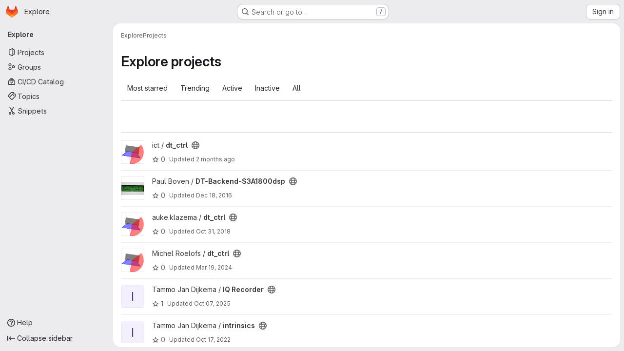

--- FILE ---
content_type: image/svg+xml
request_url: https://gitlab.camras.nl/assets/icons-dafe78f1f5f3f39844d40e6211b4b6b2b89533b96324c26e6ca12cfd6cf1b0ca.svg
body_size: 52530
content:
<?xml version="1.0" encoding="utf-8"?><svg xmlns="http://www.w3.org/2000/svg" xmlns:xlink="http://www.w3.org/1999/xlink"><symbol viewBox="0 0 16 16" id="abuse" xmlns="http://www.w3.org/2000/svg"><path fill-rule="evenodd" clip-rule="evenodd" d="M5.308 1.5L1.5 5.308v5.384L5.308 14.5h5.384l3.808-3.808V5.308L10.692 1.5H5.308zM11.314 0H4.686L0 4.686v6.628L4.686 16h6.628L16 11.314V4.686L11.314 0zM9 11a1 1 0 1 1-2 0 1 1 0 0 1 2 0zm-.25-6.25a.75.75 0 0 0-1.5 0v3.5a.75.75 0 0 0 1.5 0v-3.5z"/></symbol><symbol viewBox="0 0 16 16" id="accessibility" xmlns="http://www.w3.org/2000/svg"><path fill-rule="evenodd" d="M13.434 4.187a.874.874 0 0 1-.67 1.04l-2.718.587a1 1 0 0 0-.79.977v.88a8 8 0 0 0 .507 2.8l1.624 4.348a.874.874 0 1 1-1.638.612l-1.554-4.16a.5.5 0 0 0-.937 0l-1.554 4.16a.874.874 0 0 1-1.638-.611l1.625-4.35a8 8 0 0 0 .506-2.8v-.879a1 1 0 0 0-.789-.977L2.69 5.226a.874.874 0 0 1 .37-1.709l3.822.826a4 4 0 0 0 1.69 0l3.822-.826a.874.874 0 0 1 1.04.67zM7.684 0a1.749 1.749 0 1 1 0 3.497 1.749 1.749 0 0 1 0-3.497z"/></symbol><symbol viewBox="0 0 16 16" id="account" xmlns="http://www.w3.org/2000/svg"><path fill-rule="evenodd" clip-rule="evenodd" d="M4 6.5a1.5 1.5 0 1 0 0-3 1.5 1.5 0 0 0 0 3zM7 5a2.99 2.99 0 0 1-.87 2.113A3.997 3.997 0 0 1 8 10.5V12a2 2 0 0 1-2 2H2a2 2 0 0 1-2-2v-1.5c0-1.427.747-2.679 1.87-3.387A3 3 0 1 1 7 5zm-5.5 5.5a2.5 2.5 0 0 1 5 0V12a.5.5 0 0 1-.5.5H2a.5.5 0 0 1-.5-.5v-1.5zm12.251-7.165c.21.122.462.163.685.07l.313-.133a.5.5 0 0 1 .628.21l.308.535a.5.5 0 0 1-.13.649l-.272.205c-.193.146-.283.387-.283.629s.09.483.283.629l.271.205a.5.5 0 0 1 .131.649l-.308.534a.5.5 0 0 1-.628.21l-.313-.131c-.223-.094-.475-.053-.685.069-.209.121-.374.32-.404.56l-.042.337a.5.5 0 0 1-.496.438h-.618a.5.5 0 0 1-.496-.438l-.042-.337c-.03-.24-.195-.439-.404-.56-.21-.122-.462-.163-.685-.07l-.313.133a.5.5 0 0 1-.628-.21l-.308-.535a.5.5 0 0 1 .13-.649l.272-.205C9.91 5.983 10 5.742 10 5.5s-.09-.483-.283-.629l-.271-.205a.5.5 0 0 1-.131-.649l.308-.534a.5.5 0 0 1 .628-.21l.313.131c.223.094.475.053.685-.069.209-.121.374-.32.404-.56l.042-.337A.5.5 0 0 1 12.191 2h.618a.5.5 0 0 1 .496.438l.042.337c.03.24.195.439.404.56zM13.5 5.5a1 1 0 1 1-2 0 1 1 0 0 1 2 0z"/></symbol><symbol viewBox="0 0 16 16" id="admin" xmlns="http://www.w3.org/2000/svg"><path fill-rule="evenodd" clip-rule="evenodd" d="M7.879 5l1.06-1.06 1.421-1.422a3.5 3.5 0 0 0-3.653 4.674l.326.897-.675.674-3.797 3.798a.621.621 0 1 0 .878.878l3.798-3.797.674-.675.897.325a3.5 3.5 0 0 0 4.674-3.653L12.06 7.062 11 8.12 9.94 7.06l-1-1L7.878 5zm6.173-1.93A4.987 4.987 0 0 1 15 6a5 5 0 0 1-6.703 4.703L4.5 14.5a2.121 2.121 0 0 1-3-3l3.797-3.797A5 5 0 0 1 13 2l-1.076 1.076-.863.863L10 5l1 1 1.06-1.06.864-.864L14 3l.052.07z"/></symbol><symbol viewBox="0 0 16 16" id="agent-ai" xmlns="http://www.w3.org/2000/svg"><path d="M14.25 1a.75.75 0 0 1 .75.75V8.5a.777.777 0 0 1-.004.07 4.46 4.46 0 0 1-2.176 3.728l-4.284 2.55-.121.061a1 1 0 0 1-.9-.06L3.19 12.295A4.457 4.457 0 0 1 1.01 8.75l-.005-.174A.756.756 0 0 1 1 8.5V1.75a.75.75 0 0 1 1.5 0v3.373a4.438 4.438 0 0 1 2.728-1.117L5.457 4h5.08l.23.006a4.444 4.444 0 0 1 2.733 1.12V1.75a.75.75 0 0 1 .75-.75zM5.457 5.5a2.957 2.957 0 0 0-1.504 5.502l4.07 2.404 4.03-2.397A2.963 2.963 0 0 0 10.537 5.5h-5.08zm5.293 2a.75.75 0 0 1 0 1.5h-5.5a.75.75 0 0 1 0-1.5h5.5z"/></symbol><symbol viewBox="0 0 16 16" id="api" xmlns="http://www.w3.org/2000/svg"><path fill-rule="evenodd" clip-rule="evenodd" d="M11.876.165a.25.25 0 0 1 .296-.146l1.022.279a.25.25 0 0 1 .181.276l-.127.893c.551.317.995.774 1.299 1.31l.895-.12a.25.25 0 0 1 .275.185l.27 1.024a.25.25 0 0 1-.15.295l-.836.336a3.501 3.501 0 0 1-.485 1.781l.55.715a.25.25 0 0 1-.022.33l-.751.745a.25.25 0 0 1-.33.02l-.711-.558a3.496 3.496 0 0 1-1.784.47l-.344.835a.25.25 0 0 1-.296.146l-1.022-.278a.25.25 0 0 1-.182-.277l.128-.893a3.496 3.496 0 0 1-1.299-1.31l-.895.12a.25.25 0 0 1-.275-.185l-.27-1.024a.25.25 0 0 1 .15-.295l.836-.336a3.504 3.504 0 0 1 .485-1.781l-.55-.715a.25.25 0 0 1 .022-.33l.751-.745a.25.25 0 0 1 .33-.02l.711.558A3.496 3.496 0 0 1 11.532 1l.344-.835zm1.554 4.86a2 2 0 1 1-3.86-1.05 2 2 0 0 1 3.86 1.05zM5.777 6.22A.25.25 0 0 0 5.53 6H4.471a.25.25 0 0 0-.248.219l-.11.88a3.977 3.977 0 0 0-1.244.515l-.7-.544a.25.25 0 0 0-.33.02l-.749.749a.25.25 0 0 0-.02.33l.544.7a3.977 3.977 0 0 0-.515 1.244l-.88.11A.25.25 0 0 0 0 10.47v1.058a.25.25 0 0 0 .219.248l.88.11c.101.448.278.867.515 1.244l-.544.7a.25.25 0 0 0 .02.33l.749.749a.25.25 0 0 0 .33.02l.7-.544c.377.237.796.414 1.244.515l.11.88a.25.25 0 0 0 .247.22h1.058a.25.25 0 0 0 .248-.219l.11-.88a3.974 3.974 0 0 0 1.244-.515l.7.544a.25.25 0 0 0 .33-.02l.749-.749a.25.25 0 0 0 .02-.33l-.544-.7c.237-.377.414-.796.515-1.244l.88-.11a.25.25 0 0 0 .22-.247v-1.058a.25.25 0 0 0-.219-.248l-.88-.11a3.977 3.977 0 0 0-.515-1.244l.544-.7a.25.25 0 0 0-.02-.33l-.75-.75a.25.25 0 0 0-.33-.02l-.7.544A3.977 3.977 0 0 0 5.887 7.1l-.11-.88zM7.5 11a2.5 2.5 0 1 1-5 0 2.5 2.5 0 0 1 5 0z"/></symbol><symbol viewBox="0 0 16 16" id="appearance" xmlns="http://www.w3.org/2000/svg"><path fill-rule="evenodd" clip-rule="evenodd" d="M14.489 8.388l-.001.006a.115.115 0 0 1-.027.028.428.428 0 0 1-.264.082h-3.186c-3.118 0-4.68 3.77-2.476 5.974a6.5 6.5 0 1 1 5.953-6.09zm-.292 1.616c.913 0 1.736-.618 1.79-1.529a8 8 0 1 0-7.032 7.468c1.243-.147 1.527-1.639.641-2.525-1.26-1.26-.367-3.414 1.415-3.414h3.186zM10 5a1 1 0 1 1-2 0 1 1 0 0 1 2 0zM6 7a1 1 0 1 0 0-2 1 1 0 0 0 0 2zm0 2a1 1 0 1 1-2 0 1 1 0 0 1 2 0z"/></symbol><symbol viewBox="0 0 16 16" id="applications" xmlns="http://www.w3.org/2000/svg"><path fill-rule="evenodd" clip-rule="evenodd" d="M3 2.5h2a.5.5 0 0 1 .5.5v2a.5.5 0 0 1-.5.5H3a.5.5 0 0 1-.5-.5V3a.5.5 0 0 1 .5-.5zM1 3a2 2 0 0 1 2-2h2a2 2 0 0 1 2 2v2a2 2 0 0 1-2 2H3a2 2 0 0 1-2-2V3zm2 7.5h2a.5.5 0 0 1 .5.5v2a.5.5 0 0 1-.5.5H3a.5.5 0 0 1-.5-.5v-2a.5.5 0 0 1 .5-.5zM1 11a2 2 0 0 1 2-2h2a2 2 0 0 1 2 2v2a2 2 0 0 1-2 2H3a2 2 0 0 1-2-2v-2zm12-8.5h-2a.5.5 0 0 0-.5.5v2a.5.5 0 0 0 .5.5h2a.5.5 0 0 0 .5-.5V3a.5.5 0 0 0-.5-.5zM11 1a2 2 0 0 0-2 2v2a2 2 0 0 0 2 2h2a2 2 0 0 0 2-2V3a2 2 0 0 0-2-2h-2zm0 9.5h2a.5.5 0 0 1 .5.5v2a.5.5 0 0 1-.5.5h-2a.5.5 0 0 1-.5-.5v-2a.5.5 0 0 1 .5-.5zM9 11a2 2 0 0 1 2-2h2a2 2 0 0 1 2 2v2a2 2 0 0 1-2 2h-2a2 2 0 0 1-2-2v-2z"/></symbol><symbol viewBox="0 0 16 16" id="approval" xmlns="http://www.w3.org/2000/svg"><path fill-rule="evenodd" clip-rule="evenodd" d="M4 6.5a1.5 1.5 0 1 0 0-3 1.5 1.5 0 0 0 0 3zM7 5a2.99 2.99 0 0 1-.87 2.113A3.997 3.997 0 0 1 8 10.5V12a2 2 0 0 1-2 2H2a2 2 0 0 1-2-2v-1.5c0-1.427.747-2.679 1.87-3.387A3 3 0 1 1 7 5zm-5.5 5.5a2.5 2.5 0 0 1 5 0V12a.5.5 0 0 1-.5.5H2a.5.5 0 0 1-.5-.5v-1.5zm14.28-5.22a.75.75 0 0 0-1.06-1.06L12 6.94l-1.22-1.22a.75.75 0 1 0-1.06 1.06l1.75 1.75a.75.75 0 0 0 1.06 0l3.25-3.25z"/></symbol><symbol viewBox="0 0 16 16" id="approval-solid" xmlns="http://www.w3.org/2000/svg"><path fill-rule="evenodd" clip-rule="evenodd" d="M4 6.5a1.5 1.5 0 1 0 0-3 1.5 1.5 0 0 0 0 3zM7 5a2.99 2.99 0 0 1-.87 2.113A3.997 3.997 0 0 1 8 10.5V12a2 2 0 0 1-2 2H2a2 2 0 0 1-2-2v-1.5c0-1.427.747-2.679 1.87-3.387A3 3 0 1 1 7 5zm8.78.28a.75.75 0 0 0-1.06-1.06L12 6.94l-1.22-1.22a.75.75 0 1 0-1.06 1.06l1.75 1.75a.75.75 0 0 0 1.06 0l3.25-3.25z"/></symbol><symbol viewBox="0 0 16 16" id="archive" xmlns="http://www.w3.org/2000/svg"><path fill-rule="evenodd" clip-rule="evenodd" d="M1.5 4.5v-2h13v2h-13zM1 6a1 1 0 0 1-1-1V2a1 1 0 0 1 1-1h14a1 1 0 0 1 1 1v3a1 1 0 0 1-1 1v8a1 1 0 0 1-1 1H2a1 1 0 0 1-1-1V6zm1.5 0v7.5h11V6h-11zM4 8.75A.75.75 0 0 1 4.75 8h6.5a.75.75 0 0 1 0 1.5h-6.5A.75.75 0 0 1 4 8.75z"/></symbol><symbol viewBox="0 0 16 16" id="arrow-down" xmlns="http://www.w3.org/2000/svg"><path fill-rule="evenodd" clip-rule="evenodd" d="M10.72 10.159a.75.75 0 1 1 1.06 1.06l-3.25 3.25L8 15l-.53-.53-3.25-3.25a.75.75 0 0 1 1.06-1.061l1.97 1.97V1.75a.75.75 0 1 1 1.5 0v10.379l1.97-1.97z"/></symbol><symbol viewBox="0 0 16 16" id="arrow-left" xmlns="http://www.w3.org/2000/svg"><path fill-rule="evenodd" clip-rule="evenodd" d="M5.841 5.28a.75.75 0 0 0-1.06-1.06L1.53 7.47 1 8l.53.53 3.25 3.25a.75.75 0 0 0 1.061-1.06l-1.97-1.97H14.25a.75.75 0 0 0 0-1.5H3.871l1.97-1.97z"/></symbol><symbol viewBox="0 0 16 16" id="arrow-right" xmlns="http://www.w3.org/2000/svg"><path fill-rule="evenodd" clip-rule="evenodd" d="M10.159 10.72a.75.75 0 1 0 1.06 1.06l3.25-3.25L15 8l-.53-.53-3.25-3.25a.75.75 0 0 0-1.061 1.06l1.97 1.97H1.75a.75.75 0 1 0 0 1.5h10.379l-1.97 1.97z"/></symbol><symbol viewBox="0 0 16 16" id="arrow-up" xmlns="http://www.w3.org/2000/svg"><path fill-rule="evenodd" clip-rule="evenodd" d="M10.72 5.841a.75.75 0 1 0 1.06-1.06L8.53 1.53 8 1l-.53.53-3.25 3.25a.75.75 0 0 0 1.06 1.061l1.97-1.97V14.25a.75.75 0 0 0 1.5 0V3.871l1.97 1.97z"/></symbol><symbol viewBox="0 0 16 16" id="assignee" xmlns="http://www.w3.org/2000/svg"><path fill-rule="evenodd" clip-rule="evenodd" d="M4 6.5a1.5 1.5 0 1 0 0-3 1.5 1.5 0 0 0 0 3zM7 5a2.99 2.99 0 0 1-.87 2.113A3.997 3.997 0 0 1 8 10.5V12a2 2 0 0 1-2 2H2a2 2 0 0 1-2-2v-1.5c0-1.427.747-2.679 1.87-3.387A3 3 0 1 1 7 5zm-5.5 5.5a2.5 2.5 0 0 1 5 0V12a.5.5 0 0 1-.5.5H2a.5.5 0 0 1-.5-.5v-1.5zM13 10a.75.75 0 0 1-.75-.75v-1.5h-1.5a.75.75 0 0 1 0-1.5h1.5v-1.5a.75.75 0 0 1 1.5 0v1.5h1.5a.75.75 0 0 1 0 1.5h-1.5v1.5A.75.75 0 0 1 13 10z"/></symbol><symbol viewBox="0 0 16 16" id="at" xmlns="http://www.w3.org/2000/svg"><path fill-rule="evenodd" clip-rule="evenodd" d="M9.774 1.747a6.5 6.5 0 1 0 1.142 12.062.75.75 0 0 1 .673 1.34A8 8 0 1 1 16 8v1.25a2.75 2.75 0 0 1-5.072 1.475A4 4 0 1 1 12 8v1.25a1.25 1.25 0 0 0 2.5 0V8a6.5 6.5 0 0 0-4.726-6.253zM10.5 8a2.5 2.5 0 1 0-5 0 2.5 2.5 0 0 0 5 0z"/></symbol><symbol viewBox="0 0 16 16" id="attention" xmlns="http://www.w3.org/2000/svg"><path fill-rule="evenodd" clip-rule="evenodd" d="M6.04 8l-3.174 5.5a1 1 0 0 0 .866 1.5h2.173a1 1 0 0 0 .724-.31L13 8 6.629 1.31A1 1 0 0 0 5.905 1H3.732a1 1 0 0 0-.866 1.5L6.04 8zm4.889 0L5.69 13.5H4.598L7.34 8.75 7.773 8l-.433-.75L4.598 2.5H5.69L10.93 8z"/></symbol><symbol viewBox="0 0 16 16" id="attention-solid" xmlns="http://www.w3.org/2000/svg"><path d="M13 8L6.629 1.31A1 1 0 0 0 5.905 1H3.732a1 1 0 0 0-.866 1.5L6.04 8l-3.175 5.5a1 1 0 0 0 .866 1.5h2.173a1 1 0 0 0 .724-.31L13 8z"/></symbol><symbol viewBox="0 0 16 16" id="attention-solid-sm" xmlns="http://www.w3.org/2000/svg"><path d="M12.004 8L7.538 3.31A1 1 0 0 0 6.813 3H5.732a1 1 0 0 0-.866 1.5L6.886 8l-2.02 3.5a1 1 0 0 0 .866 1.5h1.081a1 1 0 0 0 .725-.31L12.004 8z"/></symbol><symbol viewBox="0 0 16 16" id="autoplay" xmlns="http://www.w3.org/2000/svg"><path fill-rule="evenodd" clip-rule="evenodd" d="M11.194.665a8 8 0 1 0 4.194 10.404.75.75 0 0 0-1.385-.575 6.5 6.5 0 1 1-.526-5.994H11.75a.75.75 0 0 0 0 1.5H16V1.75a.75.75 0 0 0-1.5 0v1.586a8 8 0 0 0-3.306-2.67zm-.423 6.913a.5.5 0 0 1 0 .844l-4.003 2.54A.5.5 0 0 1 6 10.538V5.461a.5.5 0 0 1 .768-.422l4.003 2.539z"/></symbol><symbol viewBox="0 0 16 16" id="bitbucket" xmlns="http://www.w3.org/2000/svg"><path d="M1.454 1.816a.452.452 0 0 0-.345.153.435.435 0 0 0-.103.358L2.91 13.684c.049.287.3.498.596.5h9.135a.447.447 0 0 0 .449-.37L14.994 2.33a.435.435 0 0 0-.1-.358.452.452 0 0 0-.342-.156H1.454zm8.018 8.208H6.557l-.79-4.05h4.412l-.707 4.05z"/></symbol><symbol viewBox="0 0 16 16" id="bold" xmlns="http://www.w3.org/2000/svg"><path fill-rule="evenodd" clip-rule="evenodd" d="M4 2a1 1 0 0 0-1 1v10a1 1 0 0 0 1 1h5.5a3.5 3.5 0 0 0 1.852-6.47A3.5 3.5 0 0 0 8.5 2H4zm4.5 5a1.5 1.5 0 1 0 0-3H5v3h3.5zM5 9v3h4.5a1.5 1.5 0 0 0 0-3H5z"/></symbol><symbol viewBox="0 0 16 16" id="book" xmlns="http://www.w3.org/2000/svg"><path fill-rule="evenodd" clip-rule="evenodd" d="M2.25 2a2 2 0 0 1 2-2H13a.75.75 0 0 1 .75.75v10.5A.75.75 0 0 1 13 12H7.5v1.5H13a.75.75 0 0 1 0 1.5H7.5v1H6v-1H4.5a2.25 2.25 0 0 1-2.25-2.25V2zM6 13.5V12H4.5a.75.75 0 0 0 0 1.5H6zm6.25-12v9H4.5c-.263 0-.515.045-.75.128V2a.5.5 0 0 1 .5-.5h8z"/></symbol><symbol viewBox="0 0 16 16" id="bookmark" xmlns="http://www.w3.org/2000/svg"><path fill-rule="evenodd" clip-rule="evenodd" d="M8 9.293l1.06 1.06 3.44 3.44V2a.5.5 0 0 0-.5-.5H4a.5.5 0 0 0-.5.5v11.793l3.44-3.44L8 9.293zm1.06 3.182l3.233 3.232c.63.63 1.707.184 1.707-.707V2a2 2 0 0 0-2-2H4a2 2 0 0 0-2 2v13c0 .89 1.077 1.337 1.707.707l3.232-3.232L8 11.415l1.06 1.06z"/></symbol><symbol viewBox="0 0 16 16" id="branch" xmlns="http://www.w3.org/2000/svg"><path fill-rule="evenodd" clip-rule="evenodd" d="M11.5 4.5a1 1 0 1 0 0-2 1 1 0 0 0 0 2zm2.5-1a2.501 2.501 0 0 1-1.872 2.42A3.502 3.502 0 0 1 8.75 8.5h-1.5a2 2 0 0 0-1.965 1.626 2.501 2.501 0 1 1-1.535-.011v-4.23a2.501 2.501 0 1 1 1.5 0v1.742a3.484 3.484 0 0 1 2-.627h1.5a2 2 0 0 0 1.823-1.177A2.5 2.5 0 1 1 14 3.5zm-8.5 9a1 1 0 1 1-2 0 1 1 0 0 1 2 0zm0-9a1 1 0 1 1-2 0 1 1 0 0 1 2 0z"/></symbol><symbol viewBox="0 0 16 16" id="branch-deleted" xmlns="http://www.w3.org/2000/svg"><path fill-rule="evenodd" clip-rule="evenodd" d="M10.28 1.22a.75.75 0 1 0-1.06 1.06l1.22 1.22-1.22 1.22a.75.75 0 0 0 1.06 1.06l1.22-1.22 1.22 1.22a.75.75 0 1 0 1.06-1.06L12.56 3.5l1.22-1.22a.75.75 0 0 0-1.06-1.06L11.5 2.44l-1.22-1.22zm-2.5 6a.75.75 0 0 1 0 1.06l-2.045 2.046A2.499 2.499 0 0 1 4.5 15a2.5 2.5 0 0 1-.75-4.886V5.886a2.501 2.501 0 1 1 1.5 0v2.803l1.47-1.47a.75.75 0 0 1 1.06 0zM5.5 12.5a1 1 0 1 1-2 0 1 1 0 0 1 2 0zm0-9a1 1 0 1 1-2 0 1 1 0 0 1 2 0z"/></symbol><symbol viewBox="0 0 16 16" id="brand-zoom" xmlns="http://www.w3.org/2000/svg"><path fill-rule="evenodd" clip-rule="evenodd" d="M1.45 3.333c-.801 0-1.45.65-1.45 1.45v4.986c0 1.6 1.298 2.898 2.898 2.898h6.986c.8 0 1.45-.649 1.45-1.45V6.233c0-1.6-1.298-2.899-2.899-2.899H1.45zM16 4.643v6.715c0 .544-.618.86-1.059.539l-2.059-1.498a1.333 1.333 0 0 1-.549-1.078V6.679c0-.427.204-.827.55-1.078l2.058-1.498a.667.667 0 0 1 1.059.54z" fill="#0E71EB"/></symbol><symbol viewBox="0 0 16 16" id="bug" xmlns="http://www.w3.org/2000/svg"><path fill-rule="evenodd" clip-rule="evenodd" d="M4 1.75A.75.75 0 0 1 4.75 1h.5C6.216 1 7 1.784 7 2.75v.35a5.023 5.023 0 0 1 2 0v-.35C9 1.784 9.784 1 10.75 1h.5a.75.75 0 0 1 0 1.5h-.5a.25.25 0 0 0-.25.25v.919A5.02 5.02 0 0 1 12.584 6h1.666a.75.75 0 0 1 0 1.5h-1.275c.017.164.025.331.025.5v.5h1.25a.75.75 0 0 1 0 1.5H13c0 .342-.034.677-.1 1h1.35a.75.75 0 0 1 0 1.5h-1.919A4.998 4.998 0 0 1 8 15a4.998 4.998 0 0 1-4.331-2.5H1.75a.75.75 0 0 1 0-1.5H3.1a5.022 5.022 0 0 1-.1-1H1.75a.75.75 0 0 1 0-1.5H3V8c0-.169.008-.336.025-.5H1.75a.75.75 0 0 1 0-1.5h1.666A5.02 5.02 0 0 1 5.5 3.669V2.75a.25.25 0 0 0-.25-.25h-.5A.75.75 0 0 1 4 1.75zM11.5 8v2a3.501 3.501 0 0 1-2.75 3.42V7.5h2.715c.023.163.035.33.035.5zm-4.25-.5v5.92A3.501 3.501 0 0 1 4.5 10V8c0-.17.012-.337.035-.5H7.25zM10.873 6H5.127A3.496 3.496 0 0 1 8 4.5c1.19 0 2.24.593 2.873 1.5z"/></symbol><symbol viewBox="0 0 16 16" id="building" xmlns="http://www.w3.org/2000/svg"><path fill-rule="evenodd" clip-rule="evenodd" d="M3.5 14.5v-13h9v13H11V11a1 1 0 0 0-1-1H6a1 1 0 0 0-1 1v3.5H3.5zm3 0h3v-3h-3v3zM2 1a1 1 0 0 1 1-1h10a1 1 0 0 1 1 1v14a1 1 0 0 1-1 1H3a1 1 0 0 1-1-1V1zm3 2.75A.75.75 0 0 1 5.75 3h1a.75.75 0 0 1 0 1.5h-1A.75.75 0 0 1 5 3.75zM9.25 3a.75.75 0 0 0 0 1.5h1a.75.75 0 0 0 0-1.5h-1zM5 7.25a.75.75 0 0 1 .75-.75h1a.75.75 0 0 1 0 1.5h-1A.75.75 0 0 1 5 7.25zm4.25-.75a.75.75 0 0 0 0 1.5h1a.75.75 0 0 0 0-1.5h-1z"/></symbol><symbol viewBox="0 0 16 16" id="bulb" xmlns="http://www.w3.org/2000/svg"><path fill-rule="evenodd" clip-rule="evenodd" d="M4.17 8.533C2.21 5.5 4.388 1.5 8 1.5s5.79 4 3.83 7.033L9.592 12H6.408L4.17 8.533zM5 12.584L2.91 9.347C.305 5.315 3.2 0 8 0s7.694 5.315 5.09 9.347L11 12.584V14a2 2 0 0 1-2 2H7a2 2 0 0 1-2-2v-1.416zm1.5.916v.5a.5.5 0 0 0 .5.5h2a.5.5 0 0 0 .5-.5v-.5h-3z"/></symbol><symbol viewBox="0 0 16 16" id="bullhorn" xmlns="http://www.w3.org/2000/svg"><path fill-rule="evenodd" clip-rule="evenodd" d="M8.5 8.974l6 2.333V2.693l-6 2.333v3.948zm6.138-7.944L7 4H3a3 3 0 0 0 0 6h.969l1.066 4.445A2.029 2.029 0 0 0 7.008 16c1.524 0 2.504-1.618 1.797-2.969l-1.53-2.924 7.363 2.863A1 1 0 0 0 16 12.038V1.962a1 1 0 0 0-1.362-.932zM5.51 10h.016l1.95 3.726a.529.529 0 1 1-.983.369L5.511 10zM3 5.5h4v3H3a1.5 1.5 0 1 1 0-3z"/></symbol><symbol viewBox="0 0 16 16" id="calendar" xmlns="http://www.w3.org/2000/svg"><path fill-rule="evenodd" clip-rule="evenodd" d="M4.75 1a.75.75 0 0 1 .75.75V3h5V1.75a.75.75 0 0 1 1.5 0V3h2a1 1 0 0 1 1 1v10a1 1 0 0 1-1 1H2a1 1 0 0 1-1-1V4a1 1 0 0 1 1-1h2V1.75A.75.75 0 0 1 4.75 1zM2.5 4.5V6h11V4.5h-11zm0 9v-6h11v6h-11zM11 11a1 1 0 1 0 0-2 1 1 0 0 0 0 2z"/></symbol><symbol viewBox="0 0 16 16" id="calendar-overdue" xmlns="http://www.w3.org/2000/svg"><path fill-rule="evenodd" clip-rule="evenodd" d="M5 1a.75.75 0 0 1 .75.75V3h5V1.75a.75.75 0 0 1 1.5 0V3H14a1 1 0 0 1 1 1v4.25a.75.75 0 0 1-1.5 0V7.5h-11v6h5.75a.75.75 0 0 1 0 1.5H2a1 1 0 0 1-1-1V4a1 1 0 0 1 1-1h2.25V1.75A.75.75 0 0 1 5 1zM2.5 6h11V4.5h-11V6zm8.78 4.22a.75.75 0 1 0-1.06 1.06L11.94 13l-1.72 1.72a.75.75 0 1 0 1.06 1.06L13 14.06l1.72 1.72a.75.75 0 1 0 1.06-1.06L14.06 13l1.72-1.72a.75.75 0 1 0-1.06-1.06L13 11.94l-1.72-1.72z"/></symbol><symbol viewBox="0 0 16 16" id="cancel" xmlns="http://www.w3.org/2000/svg"><path fill-rule="evenodd" clip-rule="evenodd" d="M12.035 13.096a6.5 6.5 0 0 1-9.131-9.131l9.131 9.131zm1.061-1.06L3.965 2.903a6.5 6.5 0 0 1 9.131 9.131zM16 8A8 8 0 1 1 0 8a8 8 0 0 1 16 0z"/></symbol><symbol viewBox="0 0 16 16" id="canceled-circle" xmlns="http://www.w3.org/2000/svg"><path fill-rule="evenodd" clip-rule="evenodd" d="M14.5 8a6.5 6.5 0 1 1-13 0 6.5 6.5 0 0 1 13 0zM16 8A8 8 0 1 1 0 8a8 8 0 0 1 16 0zM5.28 4.22a.75.75 0 0 0-1.06 1.06l6.5 6.5a.75.75 0 1 0 1.06-1.06l-6.5-6.5z"/></symbol><symbol viewBox="0 0 16 16" id="car" xmlns="http://www.w3.org/2000/svg"><path fill-rule="evenodd" clip-rule="evenodd" d="M11 2.5H5a.5.5 0 0 0-.5.5v2h7V3a.5.5 0 0 0-.5-.5zM1.75 4.25H3V3a2 2 0 0 1 2-2h6a2 2 0 0 1 2 2v1.25h1.25a.75.75 0 0 1 0 1.5h-.918A3.995 3.995 0 0 1 15 9v5a1 1 0 1 1-2 0v-1H3v1a1 1 0 1 1-2 0V9c0-1.339.658-2.524 1.668-3.25H1.75a.75.75 0 0 1 0-1.5zM12 11.5h1.5V9A2.5 2.5 0 0 0 11 6.5H5A2.5 2.5 0 0 0 2.5 9v2.5H4V11a1 1 0 0 1 1-1h6a1 1 0 0 1 1 1v.5z"/></symbol><symbol viewBox="0 0 16 16" id="catalog-checkmark" xmlns="http://www.w3.org/2000/svg"><path fill-rule="evenodd" clip-rule="evenodd" d="M5.75 1a.75.75 0 1 0 0 1.5h4.5a.75.75 0 1 0 0-1.5h-4.5zm-2 2.5a.75.75 0 1 0 0 1.5h8.5a.75.75 0 1 0 0-1.5h-8.5zm-1.25 4v6h11v-6h-11zM2 6a1 1 0 0 0-1 1v7a1 1 0 0 0 1 1h12a1 1 0 0 0 1-1V7a1 1 0 0 0-1-1H2zm8.28 3.83a.75.75 0 1 0-1.06-1.06l-1.97 1.97-.47-.47a.75.75 0 1 0-1.06 1.06l1 1a.75.75 0 0 0 1.06 0l2.5-2.5z"/></symbol><symbol viewBox="0 0 16 16" id="chart" xmlns="http://www.w3.org/2000/svg"><path fill-rule="evenodd" clip-rule="evenodd" d="M3.75 1a.75.75 0 0 1 .75.75v9.75h9.75a.75.75 0 0 1 0 1.5H4.5v1.25a.75.75 0 0 1-1.5 0V13H1.75a.75.75 0 0 1 0-1.5H3V1.75A.75.75 0 0 1 3.75 1zm9.75 4.75a.75.75 0 0 0-1.5 0v3.5a.75.75 0 0 0 1.5 0v-3.5zM9.75 3a.75.75 0 0 1 .75.75v5.5a.75.75 0 0 1-1.5 0v-5.5A.75.75 0 0 1 9.75 3zM7.5 7.75a.75.75 0 0 0-1.5 0v1.5a.75.75 0 0 0 1.5 0v-1.5z"/></symbol><symbol viewBox="0 0 16 16" id="check" xmlns="http://www.w3.org/2000/svg"><path fill-rule="evenodd" clip-rule="evenodd" d="M12.78 4.62a.75.75 0 0 1 0 1.06l-6.097 6.097a.75.75 0 0 1-1.069-.009L3.211 9.284a.75.75 0 1 1 1.078-1.043l1.873 1.936L11.72 4.62a.75.75 0 0 1 1.06 0z"/></symbol><symbol viewBox="0 0 16 16" id="check-circle" xmlns="http://www.w3.org/2000/svg"><path fill-rule="evenodd" clip-rule="evenodd" d="M14.5 8a6.5 6.5 0 1 1-13 0 6.5 6.5 0 0 1 13 0zM16 8A8 8 0 1 1 0 8a8 8 0 0 1 16 0zm-4.22-1.72a.75.75 0 0 0-1.06-1.06L6.75 9.19 5.53 7.97a.75.75 0 0 0-1.06 1.06l1.75 1.75a.75.75 0 0 0 1.06 0l4.5-4.5z"/></symbol><symbol viewBox="0 0 16 16" id="check-circle-dashed" xmlns="http://www.w3.org/2000/svg"><path fill-rule="evenodd" clip-rule="evenodd" d="M6.701 1.08a.75.75 0 0 0-.934-.5A7.75 7.75 0 0 0 .573 5.785a.75.75 0 1 0 1.438.429 6.25 6.25 0 0 1 4.188-4.199.75.75 0 0 0 .502-.934zm2.598 0a.75.75 0 0 1 .934-.501 7.75 7.75 0 0 1 5.194 5.206.75.75 0 1 1-1.438.429 6.25 6.25 0 0 0-4.188-4.199.75.75 0 0 1-.502-.934zm2.481 4.14a.75.75 0 0 1 0 1.06l-4.5 4.5a.75.75 0 0 1-1.06 0L4.47 9.03a.75.75 0 0 1 1.06-1.06l1.22 1.22 3.97-3.97a.75.75 0 0 1 1.06 0zm-1.547 10.2a.75.75 0 1 1-.432-1.436 6.251 6.251 0 0 0 4.188-4.199.75.75 0 1 1 1.438.429 7.75 7.75 0 0 1-5.194 5.206zm-4.466 0a.75.75 0 1 0 .432-1.436 6.25 6.25 0 0 1-4.188-4.199.75.75 0 1 0-1.438.429 7.75 7.75 0 0 0 5.194 5.206z"/></symbol><symbol viewBox="0 0 16 16" id="check-circle-filled" xmlns="http://www.w3.org/2000/svg"><path fill-rule="evenodd" clip-rule="evenodd" d="M8 16A8 8 0 1 0 8 0a8 8 0 0 0 0 16zm3.78-9.72a.75.75 0 0 0-1.06-1.06L6.75 9.19 5.53 7.97a.75.75 0 0 0-1.06 1.06l1.75 1.75a.75.75 0 0 0 1.06 0l4.5-4.5z"/></symbol><symbol viewBox="0 0 12 12" id="check-sm" xmlns="http://www.w3.org/2000/svg"><path fill-rule="evenodd" clip-rule="evenodd" d="M10.78 2.62a.75.75 0 0 1 0 1.06L4.683 9.777a.75.75 0 0 1-1.069-.009L1.211 7.284a.75.75 0 0 1 1.078-1.043l1.873 1.936L9.72 2.62a.75.75 0 0 1 1.06 0z"/></symbol><symbol viewBox="0 0 12 12" id="check-xs" xmlns="http://www.w3.org/2000/svg"><path fill-rule="evenodd" clip-rule="evenodd" d="M9.53 3.22a.75.75 0 0 1 0 1.06l-4.5 4.5a.75.75 0 0 1-1.06 0l-1.5-1.5a.75.75 0 0 1 1.06-1.06l.97.97 3.97-3.97a.75.75 0 0 1 1.06 0z"/></symbol><symbol viewBox="0 0 16 16" id="cherry-pick-commit" xmlns="http://www.w3.org/2000/svg"><path fill-rule="evenodd" clip-rule="evenodd" d="M8.75.75a.75.75 0 0 0-1.5 0v2.528a10.555 10.555 0 0 0-2.55.51 9.11 9.11 0 0 0-.952.375 6.415 6.415 0 0 0-.337.167l-.022.012-.007.004-.002.002h-.001L3.75 5l-.372-.651A.75.75 0 0 0 3 5v2.25a.75.75 0 0 0 1.5 0V5.47A9.002 9.002 0 0 1 8 4.75a9.001 9.001 0 0 1 3.5.72v1.78a.75.75 0 0 0 1.5 0V5a.75.75 0 0 0-.378-.651L12.25 5l.372-.651-.002-.001-.002-.002-.007-.004-.022-.012a6.42 6.42 0 0 0-.337-.168 9.315 9.315 0 0 0-.952-.374 10.555 10.555 0 0 0-2.55-.51V.75zM10.5 12a2.5 2.5 0 1 1-5 0 2.5 2.5 0 0 1 5 0zm1.43.75a4.001 4.001 0 0 1-7.86 0H.75a.75.75 0 0 1 0-1.5h3.32a4.001 4.001 0 0 1 7.86 0h3.32a.75.75 0 0 1 0 1.5h-3.32z"/></symbol><symbol viewBox="0 0 16 16" id="chevron-double-lg-left" xmlns="http://www.w3.org/2000/svg"><path fill-rule="evenodd" clip-rule="evenodd" d="M7.721 2.22a.75.75 0 0 1 1.061 1.06L4.061 8.002l4.721 4.721a.75.75 0 0 1-1.06 1.061L2.47 8.532a.75.75 0 0 1 0-1.06L7.722 2.22zm5 0a.75.75 0 0 1 1.061 1.06L9.061 8.002l4.721 4.721a.75.75 0 0 1-1.06 1.061L7.47 8.532a.75.75 0 0 1 0-1.06l5.252-5.252z"/></symbol><symbol viewBox="0 0 16 16" id="chevron-double-lg-right" xmlns="http://www.w3.org/2000/svg"><path fill-rule="evenodd" clip-rule="evenodd" d="M3.53 2.22a.75.75 0 0 0-1.06 1.06l4.72 4.722-4.72 4.721a.75.75 0 0 0 1.06 1.061l5.252-5.252a.75.75 0 0 0 0-1.06L3.53 2.22zm5 0a.75.75 0 0 0-1.06 1.06l4.721 4.722-4.721 4.721a.75.75 0 0 0 1.06 1.061l5.252-5.252a.75.75 0 0 0 0-1.06L8.53 2.22z"/></symbol><symbol viewBox="0 0 16 16" id="chevron-down" xmlns="http://www.w3.org/2000/svg"><path fill-rule="evenodd" clip-rule="evenodd" d="M4.22 6.22a.75.75 0 0 1 1.06 0L8 8.94l2.72-2.72a.75.75 0 1 1 1.06 1.06l-3.25 3.25a.75.75 0 0 1-1.06 0L4.22 7.28a.75.75 0 0 1 0-1.06z"/></symbol><symbol viewBox="0 0 16 16" id="chevron-left" xmlns="http://www.w3.org/2000/svg"><path fill-rule="evenodd" clip-rule="evenodd" d="M9.78 4.22a.75.75 0 0 1 0 1.06L7.06 8l2.72 2.72a.75.75 0 1 1-1.06 1.06L5.47 8.53a.75.75 0 0 1 0-1.06l3.25-3.25a.75.75 0 0 1 1.06 0z"/></symbol><symbol viewBox="0 0 16 16" id="chevron-lg-down" xmlns="http://www.w3.org/2000/svg"><path fill-rule="evenodd" clip-rule="evenodd" d="M2.22 5.22a.75.75 0 0 0 0 1.06l5.252 5.252a.75.75 0 0 0 1.06 0l5.252-5.252a.75.75 0 1 0-1.06-1.06L8.001 9.94 3.28 5.22a.75.75 0 0 0-1.06 0z"/></symbol><symbol viewBox="0 0 16 16" id="chevron-lg-left" xmlns="http://www.w3.org/2000/svg"><path fill-rule="evenodd" clip-rule="evenodd" d="M10.78 2.22a.75.75 0 0 0-1.06 0L4.468 7.472a.75.75 0 0 0 0 1.06l5.252 5.252a.75.75 0 1 0 1.06-1.06L6.06 8.001l4.72-4.721a.75.75 0 0 0 0-1.06z"/></symbol><symbol viewBox="0 0 16 16" id="chevron-lg-right" xmlns="http://www.w3.org/2000/svg"><path fill-rule="evenodd" clip-rule="evenodd" d="M5.22 2.22a.75.75 0 0 1 1.06 0l5.252 5.252a.75.75 0 0 1 0 1.06L6.28 13.784a.75.75 0 1 1-1.06-1.06l4.72-4.723L5.22 3.28a.75.75 0 0 1 0-1.06z"/></symbol><symbol viewBox="0 0 16 16" id="chevron-lg-up" xmlns="http://www.w3.org/2000/svg"><path fill-rule="evenodd" clip-rule="evenodd" d="M2.22 10.78a.75.75 0 0 1 0-1.06l5.252-5.252a.75.75 0 0 1 1.06 0l5.252 5.252a.75.75 0 1 1-1.06 1.06L8.001 6.06 3.28 10.78a.75.75 0 0 1-1.06 0z"/></symbol><symbol viewBox="0 0 16 16" id="chevron-right" xmlns="http://www.w3.org/2000/svg"><path fill-rule="evenodd" clip-rule="evenodd" d="M6.22 4.22a.75.75 0 0 0 0 1.06L8.94 8l-2.72 2.72a.75.75 0 1 0 1.06 1.06l3.25-3.25a.75.75 0 0 0 0-1.06L7.28 4.22a.75.75 0 0 0-1.06 0z"/></symbol><symbol viewBox="0 0 16 16" id="chevron-up" xmlns="http://www.w3.org/2000/svg"><path fill-rule="evenodd" clip-rule="evenodd" d="M4.22 9.78a.75.75 0 0 0 1.06 0L8 7.06l2.72 2.72a.75.75 0 1 0 1.06-1.06L8.53 5.47a.75.75 0 0 0-1.06 0L4.22 8.72a.75.75 0 0 0 0 1.06z"/></symbol><symbol viewBox="0 0 16 16" id="clear" xmlns="http://www.w3.org/2000/svg"><path fill-rule="evenodd" clip-rule="evenodd" d="M8 16A8 8 0 1 0 8 0a8 8 0 0 0 0 16zM4.22 4.22a.75.75 0 0 1 1.06 0L8 6.94l2.72-2.72a.75.75 0 1 1 1.06 1.06L9.06 8l2.72 2.72a.75.75 0 1 1-1.06 1.06L8 9.06l-2.72 2.72a.75.75 0 0 1-1.06-1.06L6.94 8 4.22 5.28a.75.75 0 0 1 0-1.06z"/></symbol><symbol viewBox="0 0 16 16" id="clear-all" xmlns="http://www.w3.org/2000/svg"><path fill-rule="evenodd" clip-rule="evenodd" d="M15.963 7.23A8 8 0 0 1 .044 8.841a.75.75 0 0 1 1.492-.158 6.5 6.5 0 1 0 9.964-6.16V4.25a.75.75 0 0 1-1.5 0V0h4.25a.75.75 0 0 1 0 1.5h-1.586a8.001 8.001 0 0 1 3.299 5.73zM7 2a1 1 0 1 0 0-2 1 1 0 0 0 0 2zm-2.25.25a1 1 0 1 1-2 0 1 1 0 0 1 2 0zM1.5 6a1 1 0 1 0 0-2 1 1 0 0 0 0 2z"/></symbol><symbol viewBox="0 0 16 16" id="clock" xmlns="http://www.w3.org/2000/svg"><path fill-rule="evenodd" clip-rule="evenodd" d="M14.5 8a6.5 6.5 0 1 1-13 0 6.5 6.5 0 0 1 13 0zM16 8A8 8 0 1 1 0 8a8 8 0 0 1 16 0zM8.75 3.75a.75.75 0 0 0-1.5 0v4.56l.22.22 2.254 2.254a.75.75 0 1 0 1.06-1.06L8.75 7.689V3.75z"/></symbol><symbol viewBox="0 0 16 16" id="close" xmlns="http://www.w3.org/2000/svg"><path fill-rule="evenodd" clip-rule="evenodd" d="M4.28 3.22a.75.75 0 0 0-1.06 1.06L6.94 8l-3.72 3.72a.75.75 0 1 0 1.06 1.06L8 9.06l3.72 3.72a.75.75 0 1 0 1.06-1.06L9.06 8l3.72-3.72a.75.75 0 0 0-1.06-1.06L8 6.94 4.28 3.22z"/></symbol><symbol viewBox="0 0 12 12" id="close-xs" xmlns="http://www.w3.org/2000/svg"><path fill-rule="evenodd" clip-rule="evenodd" d="M4.28 3.22a.75.75 0 0 0-1.06 1.06L4.94 6 3.22 7.72a.75.75 0 0 0 1.06 1.06L6 7.06l1.72 1.72a.75.75 0 0 0 1.06-1.06L7.06 6l1.72-1.72a.75.75 0 0 0-1.06-1.06L6 4.94 4.28 3.22z"/></symbol><symbol viewBox="0 0 16 16" id="cloud-gear" xmlns="http://www.w3.org/2000/svg"><path fill-rule="evenodd" clip-rule="evenodd" d="M8 2.5a3.75 3.75 0 0 0-3.745 3.552l-.04.787-.785-.08a1.75 1.75 0 0 0-1.055 3.257.75.75 0 0 1-.75 1.299 3.249 3.249 0 0 1 1.215-6.04 5.251 5.251 0 0 1 10.037-.973 3.75 3.75 0 0 1 1.561 6.744.75.75 0 0 1-.876-1.218 2.25 2.25 0 0 0-1.256-4.077l-.55-.014-.152-.528A3.752 3.752 0 0 0 8 2.5zm-.803 3.924c-.05.405-.355.724-.731.88-.323.135-.624.31-.898.52-.324.248-.752.352-1.129.193a.485.485 0 0 0-.608.204l-.322.558a.485.485 0 0 0 .127.629c.325.246.45.668.397 1.073a4.04 4.04 0 0 0 0 1.038c.053.405-.072.827-.397 1.073a.485.485 0 0 0-.127.629l.322.558c.122.212.383.3.608.204.377-.159.805-.055 1.129.193.274.21.575.385.898.52.376.156.68.475.731.88.03.242.236.424.48.424h.645c.245 0 .45-.182.481-.424.05-.405.355-.724.731-.88.323-.135.624-.31.898-.52.324-.248.752-.352 1.128-.193a.485.485 0 0 0 .61-.204l.321-.558a.485.485 0 0 0-.127-.629c-.325-.246-.45-.668-.397-1.073a4.046 4.046 0 0 0 0-1.038c-.053-.405.072-.827.397-1.073a.485.485 0 0 0 .127-.629l-.322-.558a.485.485 0 0 0-.609-.204c-.376.159-.804.055-1.128-.193a3.994 3.994 0 0 0-.898-.52c-.376-.156-.68-.475-.731-.88A.484.484 0 0 0 8.323 6h-.645a.484.484 0 0 0-.481.424zM10.5 11a2.5 2.5 0 1 1-5 0 2.5 2.5 0 0 1 5 0zM8 10a1 1 0 1 1 0 2 1 1 0 0 1 0-2z"/></symbol><symbol viewBox="0 0 16 16" id="cloud-pod" xmlns="http://www.w3.org/2000/svg"><path fill-rule="evenodd" clip-rule="evenodd" d="M4.255 6.052a3.75 3.75 0 0 1 7.349-.843l.152.528.55.014a2.25 2.25 0 0 1 1.256 4.077.75.75 0 0 0 .876 1.218 3.75 3.75 0 0 0-1.561-6.744 5.251 5.251 0 0 0-10.037.974 3.25 3.25 0 0 0-1.216 6.039.75.75 0 1 0 .752-1.299A1.749 1.749 0 0 1 3.43 6.76l.784.08.041-.787zM8 9.838l-1.732-.99L8 7.858l1.732.99L8 9.838zm.75 1.299l1.75-1v1.98l-1.75 1v-1.98zm-1.5 0l-1.75-1v1.98l1.75 1v-1.98zm.254-4.723a1 1 0 0 1 .992 0l3 1.714a1 1 0 0 1 .504.868v3.41a1 1 0 0 1-.504.87l-3 1.713a1 1 0 0 1-.992 0l-3-1.714A1 1 0 0 1 4 12.407v-3.41a1 1 0 0 1 .504-.87l3-1.713z"/></symbol><symbol viewBox="0 0 16 16" id="cloud-terminal" xmlns="http://www.w3.org/2000/svg"><path fill-rule="evenodd" clip-rule="evenodd" d="M4.256 6.041a3.75 3.75 0 0 1 7.348-.832l.152.528.55.014a2.25 2.25 0 0 1 1.069 4.198.75.75 0 1 0 .75 1.299 3.75 3.75 0 0 0-1.25-6.946 5.251 5.251 0 0 0-10.035.974 3.25 3.25 0 0 0-.896 6.2.75.75 0 1 0 .603-1.373A1.75 1.75 0 0 1 3.25 6.75h.967l.039-.709zM6.22 7.22a.75.75 0 0 1 1.06 0l1.75 1.75.53.53-.53.53-1.75 1.75a.75.75 0 0 1-1.06-1.06L7.44 9.5 6.22 8.28a.75.75 0 0 1 0-1.06zM8 13.25a.75.75 0 0 1 .75-.75h2.5a.75.75 0 0 1 0 1.5h-2.5a.75.75 0 0 1-.75-.75z"/></symbol><symbol viewBox="0 0 16 16" id="code" xmlns="http://www.w3.org/2000/svg"><path fill-rule="evenodd" clip-rule="evenodd" d="M9.424 2.023a.75.75 0 0 1 .556.904L7.48 13.42a.75.75 0 0 1-1.46-.348L8.52 2.58a.75.75 0 0 1 .904-.556zM11.16 4.22a.75.75 0 0 1 1.06 0l3.25 3.25L16 8l-.53.53-3.25 3.25a.75.75 0 1 1-1.06-1.06L13.88 8l-2.72-2.72a.75.75 0 0 1 0-1.06zM4.84 5.28a.75.75 0 1 0-1.06-1.06L.53 7.47 0 8l.53.53 3.25 3.25a.75.75 0 0 0 1.06-1.06L2.12 8l2.72-2.72z"/></symbol><symbol viewBox="0 0 16 16" id="collapse" xmlns="http://www.w3.org/2000/svg"><path fill-rule="evenodd" clip-rule="evenodd" d="M11.78 3.16a.75.75 0 0 0-1.06 0L8.75 5.13V.75a.75.75 0 0 0-1.5 0v4.38L5.28 3.16a.75.75 0 0 0-1.06 1.06l3.25 3.25L8 8l-.53.53-3.25 3.25a.75.75 0 0 0 1.06 1.061l1.97-1.97v4.379a.75.75 0 0 0 1.5 0v-4.379l1.97 1.97a.75.75 0 1 0 1.06-1.06L8.53 8.53 8 8l.53-.53 3.25-3.25a.75.75 0 0 0 0-1.061z"/></symbol><symbol viewBox="0 0 16 16" id="collapse-left" xmlns="http://www.w3.org/2000/svg"><path fill-rule="evenodd" clip-rule="evenodd" d="M0 12.25a.75.75 0 0 0 1.5 0v-8.5a.75.75 0 0 0-1.5 0v8.5zm7.841-8.03a.75.75 0 0 1 0 1.06l-1.97 1.97h9.379a.75.75 0 0 1 0 1.5H5.871l1.97 1.97a.75.75 0 1 1-1.06 1.06L3.53 8.53 3 8l.53-.53 3.25-3.25a.75.75 0 0 1 1.061 0z"/></symbol><symbol viewBox="0 0 16 16" id="collapse-right" xmlns="http://www.w3.org/2000/svg"><path fill-rule="evenodd" clip-rule="evenodd" d="M14.5 3.75a.75.75 0 0 1 1.5 0v8.5a.75.75 0 0 1-1.5 0v-8.5zm-6.341.47a.75.75 0 0 0 0 1.06l1.97 1.97H.75a.75.75 0 0 0 0 1.5h9.379l-1.97 1.97a.75.75 0 1 0 1.06 1.06l3.25-3.25L13 8l-.53-.53-3.25-3.25a.75.75 0 0 0-1.061 0z"/></symbol><symbol viewBox="0 0 16 16" id="collapse-solid" xmlns="http://www.w3.org/2000/svg"><path fill-rule="evenodd" clip-rule="evenodd" d="M16 8A8 8 0 1 1 0 8a8 8 0 0 1 16 0zM8 8l-.53-.53-2.25-2.25a.75.75 0 0 1 1.06-1.061l.97.97v-2.38a.75.75 0 0 1 1.5 0v2.38l.97-.97a.75.75 0 1 1 1.06 1.06L8.53 7.47 8 8l.53.53 2.25 2.25a.75.75 0 0 1-1.06 1.061l-.97-.97v2.38a.75.75 0 0 1-1.5 0v-2.38l-.97.97a.75.75 0 1 1-1.06-1.06l2.25-2.25L8 8z"/></symbol><symbol viewBox="0 0 16 16" id="comment" xmlns="http://www.w3.org/2000/svg"><path fill-rule="evenodd" clip-rule="evenodd" d="M0 4a3 3 0 0 1 3-3h10a3 3 0 0 1 3 3v6a3 3 0 0 1-3 3H4.063L1.28 15.78A.75.75 0 0 1 0 15.25V4zm3-1.5A1.5 1.5 0 0 0 1.5 4v9.44l1.723-1.72.22-.22H13a1.5 1.5 0 0 0 1.5-1.5V4A1.5 1.5 0 0 0 13 2.5H3z"/></symbol><symbol viewBox="0 0 16 16" id="comment-dots" xmlns="http://www.w3.org/2000/svg"><path fill-rule="evenodd" clip-rule="evenodd" d="M3 1a3 3 0 0 0-3 3v11.25a.75.75 0 0 0 1.28.53L4.063 13H13a3 3 0 0 0 3-3V4a3 3 0 0 0-3-3H3zM1.5 4A1.5 1.5 0 0 1 3 2.5h10A1.5 1.5 0 0 1 14.5 4v6a1.5 1.5 0 0 1-1.5 1.5H3.443l-.22.22L1.5 13.44V4zM11 8a1 1 0 1 0 0-2 1 1 0 0 0 0 2zM9 7a1 1 0 1 1-2 0 1 1 0 0 1 2 0zM5 8a1 1 0 1 0 0-2 1 1 0 0 0 0 2z"/></symbol><symbol viewBox="0 0 16 16" id="comment-lines" xmlns="http://www.w3.org/2000/svg"><path fill-rule="evenodd" clip-rule="evenodd" d="M0 4a3 3 0 0 1 3-3h10a3 3 0 0 1 3 3v6a3 3 0 0 1-3 3H4.063L1.28 15.78A.75.75 0 0 1 0 15.25V4zm3-1.5A1.5 1.5 0 0 0 1.5 4v9.44l1.723-1.72.22-.22H13a1.5 1.5 0 0 0 1.5-1.5V4A1.5 1.5 0 0 0 13 2.5H3zm0 5.75a.75.75 0 0 1 .75-.75h5.5a.75.75 0 0 1 0 1.5h-5.5A.75.75 0 0 1 3 8.25zM3.75 5a.75.75 0 0 0 0 1.5h8.5a.75.75 0 0 0 0-1.5h-8.5z"/></symbol><symbol viewBox="0 0 16 16" id="comment-next" xmlns="http://www.w3.org/2000/svg"><path fill-rule="evenodd" clip-rule="evenodd" d="M0 4a3 3 0 0 1 3-3h10a3 3 0 0 1 3 3v6a3 3 0 0 1-3 3H4.063L1.28 15.78A.75.75 0 0 1 0 15.25V4zm3-1.5A1.5 1.5 0 0 0 1.5 4v9.44l1.723-1.72.22-.22H13a1.5 1.5 0 0 0 1.5-1.5V4A1.5 1.5 0 0 0 13 2.5H3zm6.191 5.25H4.75a.75.75 0 0 1 0-1.5h4.441a.75.75 0 0 1 1.09-1.03l1.249 1.25.53.53-.53.53-1.25 1.25a.75.75 0 0 1-1.089-1.03z"/></symbol><symbol viewBox="0 0 16 16" id="comments" xmlns="http://www.w3.org/2000/svg"><path fill-rule="evenodd" clip-rule="evenodd" d="M2 0a2 2 0 0 0-2 2v10.06l1.28-1.28 1.53-1.53H4V11a2 2 0 0 0 2 2h7l1.5 1.5L16 16V6a2 2 0 0 0-2-2h-2V2a2 2 0 0 0-2-2H2zm8.5 4V2a.5.5 0 0 0-.5-.5H2a.5.5 0 0 0-.5.5v6.44l.47-.47.22-.22H4V6a2 2 0 0 1 2-2h4.5zm3.56 7.94l.44.439V6a.5.5 0 0 0-.5-.5H6a.5.5 0 0 0-.5.5v5a.5.5 0 0 0 .5.5h7.621l.44.44z"/></symbol><symbol viewBox="0 0 16 16" id="commit" xmlns="http://www.w3.org/2000/svg"><path fill-rule="evenodd" clip-rule="evenodd" d="M8 10.5a2.5 2.5 0 1 0 0-5 2.5 2.5 0 0 0 0 5zM8 12c1.953 0 3.579-1.4 3.93-3.25h3.32a.75.75 0 0 0 0-1.5h-3.32a4.001 4.001 0 0 0-7.86 0H.75a.75.75 0 0 0 0 1.5h3.32A4.001 4.001 0 0 0 8 12z"/></symbol><symbol viewBox="0 0 16 16" id="comparison" xmlns="http://www.w3.org/2000/svg"><path fill-rule="evenodd" clip-rule="evenodd" d="M4.5 3.5a1 1 0 1 1-2 0 1 1 0 0 1 2 0zm-.25 2.386a2.501 2.501 0 1 0-1.5 0V10.5a2.75 2.75 0 0 0 2.75 2.75h.629l-.47.47a.75.75 0 1 0 1.061 1.06l1.75-1.75.53-.53-.53-.53-1.75-1.75a.747.747 0 0 0-1.061 0 .75.75 0 0 0 0 1.06l.47.47H5.5c-.69 0-1.25-.56-1.25-1.25V5.886zM9.28 1.22a.75.75 0 1 1 1.06 1.06l-.47.47h.63a2.75 2.75 0 0 1 2.75 2.75v4.614a2.501 2.501 0 1 1-1.5 0V5.5c0-.69-.56-1.25-1.25-1.25h-.63l.47.47a.75.75 0 1 1-1.06 1.06L7.53 4.03 7 3.5l.53-.53 1.75-1.75zM12.5 13.5a1 1 0 1 0 0-2 1 1 0 0 0 0 2z"/></symbol><symbol viewBox="0 0 16 16" id="compass" xmlns="http://www.w3.org/2000/svg"><path fill-rule="evenodd" clip-rule="evenodd" d="M14.5 8a6.5 6.5 0 1 1-13 0 6.5 6.5 0 0 1 13 0zM16 8A8 8 0 1 1 0 8a8 8 0 0 1 16 0zM7.186 5.605L12 4l-1.605 4.814a2.5 2.5 0 0 1-1.58 1.581L4 12l1.605-4.814a2.5 2.5 0 0 1 1.58-1.581zM9 8a1 1 0 1 1-2 0 1 1 0 0 1 2 0z"/></symbol><symbol viewBox="0 0 16 16" id="connected" xmlns="http://www.w3.org/2000/svg"><path fill-rule="evenodd" clip-rule="evenodd" d="M14.78 2.28a.75.75 0 0 0-1.06-1.06l-1.617 1.616a4 4 0 0 0-5.275.336L5.53 4.47l-.25-.25a.75.75 0 0 0-1.06 1.06l.25.25-1.302 1.302a4 4 0 0 0-.336 5.275L1.22 13.72a.75.75 0 1 0 1.06 1.06l1.613-1.612a4 4 0 0 0 5.275-.336l1.302-1.302.25.25a.75.75 0 1 0 1.06-1.06l-.25-.25 1.298-1.298a4 4 0 0 0 .336-5.275L14.78 2.28zm-4.31 7.13l1.297-1.297a2.5 2.5 0 0 0 0-3.536l-.343-.343.404-.405-.404.405a2.5 2.5 0 0 0-3.536 0L6.591 5.53l3.879 3.88zM5.53 6.591l-1.3 1.301a2.5 2.5 0 0 0 0 3.536l-.4.4.4-.4.343.343a2.5 2.5 0 0 0 3.536 0L9.41 10.47 5.53 6.59z"/></symbol><symbol viewBox="0 0 16 16" id="container-image" xmlns="http://www.w3.org/2000/svg"><path fill-rule="evenodd" clip-rule="evenodd" d="M8.38 1.103a.75.75 0 0 0-.76 0L.37 5.353a.75.75 0 0 0 0 1.294l7.25 4.25a.75.75 0 0 0 .76 0l7.25-4.25a.75.75 0 0 0 0-1.294l-7.25-4.25zM8 9.381L2.233 6 8 2.62 13.767 6 8 9.38zm-6.87-.028a.75.75 0 0 0-.76 1.294l7.25 4.25a.75.75 0 0 0 .76 0l7.25-4.25a.75.75 0 0 0-.76-1.294L8 13.381 1.13 9.353z"/></symbol><symbol viewBox="0 0 16 16" id="copy-to-clipboard" xmlns="http://www.w3.org/2000/svg"><path fill-rule="evenodd" clip-rule="evenodd" d="M4 9.5H2.5v-7h7V4H11V2a1 1 0 0 0-1-1H2a1 1 0 0 0-1 1v8a1 1 0 0 0 1 1h2V9.5zm9.5 4h-7v-7h7v7zM5 6a1 1 0 0 1 1-1h8a1 1 0 0 1 1 1v8a1 1 0 0 1-1 1H6a1 1 0 0 1-1-1V6z"/></symbol><symbol viewBox="0 0 16 16" id="credit-card" xmlns="http://www.w3.org/2000/svg"><path fill-rule="evenodd" clip-rule="evenodd" d="M14 3.5H2a.5.5 0 0 0-.5.5v1h13V4a.5.5 0 0 0-.5-.5zM1.5 12V6.5h13V12a.5.5 0 0 1-.5.5H2a.5.5 0 0 1-.5-.5zM2 2a2 2 0 0 0-2 2v8a2 2 0 0 0 2 2h12a2 2 0 0 0 2-2V4a2 2 0 0 0-2-2H2zm1.75 7.5a.75.75 0 0 0 0 1.5h3.5a.75.75 0 0 0 0-1.5h-3.5z"/></symbol><symbol viewBox="0 0 16 16" id="dash" xmlns="http://www.w3.org/2000/svg"><path fill-rule="evenodd" clip-rule="evenodd" d="M2 8a.75.75 0 0 1 .75-.75h10.5a.75.75 0 0 1 0 1.5H2.75A.75.75 0 0 1 2 8z"/></symbol><symbol viewBox="0 0 16 16" id="dash-circle" xmlns="http://www.w3.org/2000/svg"><path fill-rule="evenodd" clip-rule="evenodd" d="M6.66.112a8.049 8.049 0 0 1 2.68 0 .75.75 0 1 1-.25 1.479 6.549 6.549 0 0 0-2.18 0A.75.75 0 1 1 6.66.11zm4.924 1.54a.75.75 0 0 1 1.046-.177 8.04 8.04 0 0 1 1.895 1.895.75.75 0 1 1-1.223.869 6.54 6.54 0 0 0-1.54-1.541.75.75 0 0 1-.178-1.046zm-7.168 0a.75.75 0 0 1-.177 1.046 6.541 6.541 0 0 0-1.541 1.54.75.75 0 0 1-1.223-.868A8.042 8.042 0 0 1 3.37 1.475a.75.75 0 0 1 1.046.177zM.976 6.045a.75.75 0 0 1 .615.865 6.549 6.549 0 0 0 0 2.18.75.75 0 1 1-1.48.25 8.048 8.048 0 0 1 0-2.68.75.75 0 0 1 .865-.615zm14.048 0a.75.75 0 0 1 .864.615 8.047 8.047 0 0 1 0 2.68.75.75 0 1 1-1.479-.25 6.552 6.552 0 0 0 0-2.18.75.75 0 0 1 .615-.865zm-13.372 5.54a.75.75 0 0 1 1.046.176 6.54 6.54 0 0 0 1.54 1.541.75.75 0 1 1-.868 1.223 8.04 8.04 0 0 1-1.895-1.895.75.75 0 0 1 .177-1.046zm12.696 0a.75.75 0 0 1 .177 1.045 8.04 8.04 0 0 1-1.895 1.895.75.75 0 1 1-.869-1.223 6.538 6.538 0 0 0 1.541-1.54.75.75 0 0 1 1.046-.178zm-8.303 3.439a.75.75 0 0 1 .865-.615 6.552 6.552 0 0 0 2.18 0 .75.75 0 1 1 .25 1.48 8.047 8.047 0 0 1-2.68 0 .75.75 0 0 1-.615-.865z"/></symbol><symbol viewBox="0 0 16 16" id="dashboard" xmlns="http://www.w3.org/2000/svg"><path fill-rule="evenodd" clip-rule="evenodd" d="M13.545 2.1a.75.75 0 0 1 .274 1.025l-3.472 6.007a3 3 0 1 1-1.208-.908l1.759-3.042a6.5 6.5 0 0 0-2.148-.639V5a.75.75 0 1 1-1.5 0v-.457a6.5 6.5 0 0 0-1.829.49l.229.396a.75.75 0 1 1-1.3.75l-.228-.396a6.5 6.5 0 0 0-1.339 1.34l.396.227a.75.75 0 0 1-.75 1.3l-.396-.229a6.5 6.5 0 0 0-.498 1.905.75.75 0 0 1-1.492-.155A8 8 0 0 1 11.65 3.88l.87-1.506a.75.75 0 0 1 1.025-.274zm-.107 4.047a.75.75 0 0 1 1.047.169 8 8 0 0 1 1.51 4.963.75.75 0 1 1-1.499-.052 6.5 6.5 0 0 0-1.227-4.033.75.75 0 0 1 .17-1.047zM9.5 11a1.5 1.5 0 1 1-3 0 1.5 1.5 0 0 1 3 0z"/></symbol><symbol viewBox="0 0 16 16" id="deployments" xmlns="http://www.w3.org/2000/svg"><path fill-rule="evenodd" clip-rule="evenodd" d="M3.75 1a.75.75 0 0 0 0 1.5h6.5a3.25 3.25 0 0 1 3.25 3.25V9.5h-.75a.75.75 0 0 0 0 1.5H15V5.75A4.75 4.75 0 0 0 10.25 1h-6.5zM13 14.25a.75.75 0 0 1-.75.75h-6.5A4.75 4.75 0 0 1 1 10.25V5h2.25a.75.75 0 0 1 0 1.5H2.5v3.75a3.25 3.25 0 0 0 3.25 3.25h6.5a.75.75 0 0 1 .75.75zM6.22 5.22a.75.75 0 0 1 1.06 0l2.25 2.25.53.53-.53.53-2.25 2.25a.75.75 0 1 1-1.06-1.06L7.94 8 6.22 6.28a.75.75 0 0 1 0-1.06z"/></symbol><symbol viewBox="0 0 16 16" id="details-block" xmlns="http://www.w3.org/2000/svg"><path fill-rule="evenodd" d="M0 4.13v1.428a.5.5 0 0 0 .725.446l.886-.446.377-.19L2 5.362l1.404-.708.07-.036.662-.333.603-.304a.5.5 0 0 0 0-.893l-.603-.305-.662-.333-.07-.036L2 1.706l-.012-.005-.377-.19-.886-.447A.5.5 0 0 0 0 1.51v2.62zM7.25 2a.75.75 0 0 0 0 1.5h7a.25.25 0 0 1 .25.25v8.5a.25.25 0 0 1-.25.25h-9.5a.25.25 0 0 1-.25-.25V6.754a.75.75 0 0 0-1.5 0v5.496c0 .966.784 1.75 1.75 1.75h9.5A1.75 1.75 0 0 0 16 12.25v-8.5A1.75 1.75 0 0 0 14.25 2h-7zm-.5 4a.75.75 0 0 0 0 1.5h5.5a.75.75 0 0 0 0-1.5h-5.5zM6 9.25a.75.75 0 0 1 .75-.75h3.5a.75.75 0 0 1 0 1.5h-3.5A.75.75 0 0 1 6 9.25z" clip-rule="evenodd"/></symbol><symbol viewBox="0 0 16 16" id="diagram" xmlns="http://www.w3.org/2000/svg"><path fill-rule="evenodd" clip-rule="evenodd" d="M5.5 5.5v-3h5v3h-5zM4 2a1 1 0 0 1 1-1h6a1 1 0 0 1 1 1v4a1 1 0 0 1-1 1h-.103l1.535 2H14a1 1 0 0 1 1 1v4a1 1 0 0 1-1 1h-4a1 1 0 0 1-1-1v-4a1 1 0 0 1 1-1h.541L9.007 7H6.993L5.46 9H6a1 1 0 0 1 1 1v4a1 1 0 0 1-1 1H2a1 1 0 0 1-1-1v-4a1 1 0 0 1 1-1h1.568l1.535-2H5a1 1 0 0 1-1-1V2zm-1.5 8.5v3h3v-3h-3zm8 3v-3h3v3h-3z"/></symbol><symbol viewBox="0 0 16 16" id="discord" xmlns="http://www.w3.org/2000/svg"><path d="M13.553 3.016A13.233 13.233 0 0 0 10.253 2a9.068 9.068 0 0 0-.423.86 12.293 12.293 0 0 0-3.664 0A9.112 9.112 0 0 0 5.744 2c-1.141.195-2.252.537-3.304 1.018C.351 6.108-.215 9.123.068 12.094a13.306 13.306 0 0 0 4.048 2.033 9.78 9.78 0 0 0 .867-1.399 8.605 8.605 0 0 1-1.365-.652c.115-.083.227-.168.335-.251a9.51 9.51 0 0 0 8.094 0c.11.09.222.175.335.251a8.648 8.648 0 0 1-1.368.654 9.7 9.7 0 0 0 .867 1.396 13.248 13.248 0 0 0 4.051-2.03c.332-3.446-.568-6.433-2.379-9.08zm-8.21 7.25c-.79 0-1.442-.715-1.442-1.596 0-.881.63-1.603 1.439-1.603s1.456.722 1.442 1.603c-.014.88-.636 1.597-1.44 1.597zm5.315 0c-.79 0-1.44-.715-1.44-1.596 0-.881.63-1.603 1.44-1.603.81 0 1.452.722 1.438 1.603-.014.88-.634 1.597-1.438 1.597z"/></symbol><symbol viewBox="0 0 16 16" id="disk" xmlns="http://www.w3.org/2000/svg"><path fill-rule="evenodd" clip-rule="evenodd" d="M3 2.5h10a.5.5 0 0 1 .5.5v5.063A2.004 2.004 0 0 0 13 8H3c-.173 0-.34.022-.5.063V3a.5.5 0 0 1 .5-.5zM2.5 10v3a.5.5 0 0 0 .5.5h10a.5.5 0 0 0 .5-.5v-3a.5.5 0 0 0-.5-.5H3a.5.5 0 0 0-.5.5zM1 10V3a2 2 0 0 1 2-2h10a2 2 0 0 1 2 2v10a2 2 0 0 1-2 2H3a2 2 0 0 1-2-2v-3zm11 1.5a1 1 0 1 1-2 0 1 1 0 0 1 2 0zm-4 1a1 1 0 1 0 0-2 1 1 0 0 0 0 2z"/></symbol><symbol viewBox="0 0 16 16" id="doc-changes" xmlns="http://www.w3.org/2000/svg"><path fill-rule="evenodd" clip-rule="evenodd" d="M3.5 13.5v-12H8v2.75C8 5.216 8.784 6 9.75 6h3.375a.76.76 0 0 0 .063-.003A.75.75 0 0 0 14 5.25v-.774a1 1 0 0 0-.282-.695L10.363.305A1 1 0 0 0 9.643 0H3a1 1 0 0 0-1 1v13a1 1 0 0 0 1 1h4.25a.75.75 0 0 0 0-1.5H3.5zm8.828-9L9.5 1.57v2.68c0 .138.112.25.25.25h2.578zM10 15.25a.75.75 0 0 1 .75-.75h4.5a.75.75 0 0 1 0 1.5h-4.5a.75.75 0 0 1-.75-.75zm3-2a.75.75 0 0 1-.75-.75V11h-1.5a.75.75 0 0 1 0-1.5h1.5V8a.75.75 0 0 1 1.5 0v1.5h1.5a.75.75 0 0 1 0 1.5h-1.5v1.5a.75.75 0 0 1-.75.75z"/></symbol><symbol viewBox="0 0 16 16" id="doc-chart" xmlns="http://www.w3.org/2000/svg"><path fill-rule="evenodd" clip-rule="evenodd" d="M14.5 8v4.5h-13v-9H10v2.75c0 .966.784 1.75 1.75 1.75h2.75zm-3-4.379L14.379 6.5H11.75a.25.25 0 0 1-.25-.25V3.621zM1 2a1 1 0 0 0-1 1v10a1 1 0 0 0 1 1h14a1 1 0 0 0 1-1V6.414a1 1 0 0 0-.293-.707l-3.414-3.414A1 1 0 0 0 11.586 2H1zm2.75 5a.75.75 0 0 0-.75.75v2.5a.75.75 0 0 0 1.5 0v-2.5A.75.75 0 0 0 3.75 7zM6 5.75a.75.75 0 0 1 1.5 0v4.5a.75.75 0 0 1-1.5 0v-4.5zM9.75 9a.75.75 0 0 0-.75.75v.5a.75.75 0 0 0 1.5 0v-.5A.75.75 0 0 0 9.75 9z"/></symbol><symbol viewBox="0 0 16 16" id="doc-code" xmlns="http://www.w3.org/2000/svg"><path fill-rule="evenodd" clip-rule="evenodd" d="M12.5 14.5V6H9.75A1.75 1.75 0 0 1 8 4.25V1.5H3.5v13h9zm-.121-10L9.5 1.621V4.25c0 .138.112.25.25.25h2.629zM2 1a1 1 0 0 1 1-1h6.586a1 1 0 0 1 .707.293l3.414 3.414a1 1 0 0 1 .293.707V15a1 1 0 0 1-1 1H3a1 1 0 0 1-1-1V1zm5.75 10.5a.75.75 0 0 0 0 1.5h2.5a.75.75 0 0 0 0-1.5h-2.5zM6.28 6.22a.75.75 0 0 0-1.06 1.06L6.44 8.5 5.22 9.72a.75.75 0 1 0 1.06 1.06l1.75-1.75.53-.53-.53-.53-1.75-1.75z"/></symbol><symbol viewBox="0 0 16 16" id="doc-compressed" xmlns="http://www.w3.org/2000/svg"><path fill-rule="evenodd" clip-rule="evenodd" d="M12.5 14.5V6H9.75A1.75 1.75 0 0 1 8 4.25V1.5H3.5v13H5V13h2v1.5h5.5zM7 11h2v2H7v-2zm0 0V9h2V7H7V5H5v2h2v2H5v2h2zm2.5-9.379L12.379 4.5H9.75a.25.25 0 0 1-.25-.25V1.621zM3 0a1 1 0 0 0-1 1v14a1 1 0 0 0 1 1h10a1 1 0 0 0 1-1V4.414a1 1 0 0 0-.293-.707L10.293.293A1 1 0 0 0 9.586 0H3z"/></symbol><symbol viewBox="0 0 16 16" id="doc-expand" xmlns="http://www.w3.org/2000/svg"><path fill-rule="evenodd" clip-rule="evenodd" d="M3.5 1.5v12h5.75a.75.75 0 0 1 0 1.5H3a1 1 0 0 1-1-1V1a1 1 0 0 1 1-1h6.644a1 1 0 0 1 .72.305l3.355 3.476a1 1 0 0 1 .281.695v.774a.75.75 0 0 1-.813.747.76.76 0 0 1-.062.003H9.75A1.75 1.75 0 0 1 8 4.25V1.5H3.5zm6 .07l2.828 2.93H9.75a.25.25 0 0 1-.25-.25V1.57zm6.353 12.228L13.5 16l-2.353-2.202c-.314-.295-.091-.798.353-.798h1.25v-3H11.5c-.444 0-.667-.503-.353-.798L13.5 7l2.353 2.202c.314.295.091.798-.353.798h-1.25v3h1.25c.444 0 .667.503.353.798z"/></symbol><symbol viewBox="0 0 16 16" id="doc-image" xmlns="http://www.w3.org/2000/svg"><path fill-rule="evenodd" clip-rule="evenodd" d="M12.5 6v8.5h-9v-13H8v2.75C8 5.216 8.784 6 9.75 6h2.75zm-.121-1.5L9.5 1.621V4.25c0 .138.112.25.25.25h2.629zM2 1a1 1 0 0 1 1-1h6.586a1 1 0 0 1 .707.293l3.414 3.414a1 1 0 0 1 .293.707V15a1 1 0 0 1-1 1H3a1 1 0 0 1-1-1V1zm7.125 9L11 12.143V13H5v-.9l1.125-1.35 1.143 1.372L9.125 10zM8 8.5a1.5 1.5 0 1 1-3 0 1.5 1.5 0 0 1 3 0z"/></symbol><symbol viewBox="0 0 16 16" id="doc-new" xmlns="http://www.w3.org/2000/svg"><path d="M9.644 0a1 1 0 0 1 .645.236l.074.07L13.72 3.78a1 1 0 0 1 .28.695v.774a.75.75 0 0 1-.75.75.666.666 0 0 1-.063-.004.606.606 0 0 1-.062.004H9.75A1.75 1.75 0 0 1 8 4.25V1.5H3.5v13h2.75a.75.75 0 0 1 0 1.5H3a1 1 0 0 1-1-1V1a1 1 0 0 1 1-1h6.644zM12 8a.75.75 0 0 1 .75.75v2.5h2.5a.75.75 0 0 1 0 1.5h-2.5v2.5a.75.75 0 0 1-1.5 0v-2.5h-2.5a.75.75 0 0 1 0-1.5h2.5v-2.5A.75.75 0 0 1 12 8zM9.5 4.25c0 .138.112.25.25.25h2.58L9.5 1.57v2.68z"/></symbol><symbol viewBox="0 0 16 16" id="doc-symlink" xmlns="http://www.w3.org/2000/svg"><path fill-rule="evenodd" clip-rule="evenodd" d="M3 0a1 1 0 0 0-1 1v6a.75.75 0 0 0 1.5 0V1.5H8v2.75C8 5.216 8.784 6 9.75 6h2.75v8.5H4.75a.75.75 0 0 0 0 1.5H13a1 1 0 0 0 1-1V4.476a1 1 0 0 0-.28-.695L10.362.305A1 1 0 0 0 9.643 0H3zm9.328 4.5L9.5 1.57v2.68c0 .138.112.25.25.25h2.578zM1 13.5a3.75 3.75 0 0 1 3.75-3.75H7V8.5c0-.445.503-.667.798-.353L10 10.5l-2.202 2.353c-.295.314-.798.091-.798-.353v-1.25H4.75A2.25 2.25 0 0 0 2.5 13.5v.75a.75.75 0 0 1-1.5 0v-.75z"/></symbol><symbol viewBox="0 0 16 16" id="doc-text" xmlns="http://www.w3.org/2000/svg"><path fill-rule="evenodd" clip-rule="evenodd" d="M12.5 6v8.5h-9v-13H8v2.75C8 5.216 8.784 6 9.75 6h2.75zm-.121-1.5L9.5 1.621V4.25c0 .138.112.25.25.25h2.629zM2 1a1 1 0 0 1 1-1h6.586a1 1 0 0 1 .707.293l3.414 3.414a1 1 0 0 1 .293.707V15a1 1 0 0 1-1 1H3a1 1 0 0 1-1-1V1zm3.75 7a.75.75 0 0 0 0 1.5h4.5a.75.75 0 0 0 0-1.5h-4.5zM5 11.25a.75.75 0 0 1 .75-.75h2.5a.75.75 0 0 1 0 1.5h-2.5a.75.75 0 0 1-.75-.75z"/></symbol><symbol viewBox="0 0 16 16" id="doc-versions" xmlns="http://www.w3.org/2000/svg"><path fill-rule="evenodd" clip-rule="evenodd" d="M14.5 7v5.5h-7v-9H11V6a1 1 0 0 0 1 1h2.5zm-2-3.379L14.379 5.5H12.5V3.621zM7 2a1 1 0 0 0-1 1H4a1 1 0 0 0-1 1H1a1 1 0 0 0-1 1v6a1 1 0 0 0 1 1h2a1 1 0 0 0 1 1h2a1 1 0 0 0 1 1h8a1 1 0 0 0 1-1V5.414a1 1 0 0 0-.293-.707l-2.414-2.414A1 1 0 0 0 12.586 2H7zm-1 9.5v-7H4.5v7H6zm-3-1v-5H1.5v5H3z"/></symbol><symbol viewBox="0 0 16 16" id="document" xmlns="http://www.w3.org/2000/svg"><path fill-rule="evenodd" clip-rule="evenodd" d="M12.5 6v8.5h-9v-13H8v2.75C8 5.216 8.784 6 9.75 6h2.75zm-.121-1.5L9.5 1.621V4.25c0 .138.112.25.25.25h2.629zM2 1a1 1 0 0 1 1-1h6.586a1 1 0 0 1 .707.293l3.414 3.414a1 1 0 0 1 .293.707V15a1 1 0 0 1-1 1H3a1 1 0 0 1-1-1V1z"/></symbol><symbol viewBox="0 0 16 16" id="documents" xmlns="http://www.w3.org/2000/svg"><path fill-rule="evenodd" clip-rule="evenodd" d="M13.5 6v5.5h-8v-10H9v2.75C9 5.216 9.784 6 10.75 6h2.75zm-3-4.379L13.379 4.5H10.75a.25.25 0 0 1-.25-.25V1.621zM5 0a1 1 0 0 0-1 1v2H2.25C1.56 3 1 3.56 1 4.25v10.5c0 .69.56 1.25 1.25 1.25h8.25c.69 0 1.25-.56 1.25-1.25v-1.67a.756.756 0 0 0-.004-.08H14a1 1 0 0 0 1-1V4.414a1 1 0 0 0-.293-.707L11.293.293A1 1 0 0 0 10.586 0H5zM4 12V4.5H2.5v10h7.75v-1.42c0-.027.001-.054.004-.08H5a1 1 0 0 1-1-1z"/></symbol><symbol viewBox="0 0 16 16" id="dot-grid" xmlns="http://www.w3.org/2000/svg"><path fill-rule="evenodd" clip-rule="evenodd" d="M3.5 2.25a1.25 1.25 0 1 1-2.5 0 1.25 1.25 0 0 1 2.5 0zm11.5 0a1.25 1.25 0 1 1-2.5 0 1.25 1.25 0 0 1 2.5 0zm-1.25 7a1.25 1.25 0 1 0 0-2.5 1.25 1.25 0 0 0 0 2.5zm1.25 4.5a1.25 1.25 0 1 1-2.5 0 1.25 1.25 0 0 1 2.5 0zM2.25 9.25a1.25 1.25 0 1 0 0-2.5 1.25 1.25 0 0 0 0 2.5zm7-1.25a1.25 1.25 0 1 1-2.5 0 1.25 1.25 0 0 1 2.5 0zM8 15a1.25 1.25 0 1 0 0-2.5A1.25 1.25 0 0 0 8 15zM9.25 2.25a1.25 1.25 0 1 1-2.5 0 1.25 1.25 0 0 1 2.5 0zM2.25 15a1.25 1.25 0 1 0 0-2.5 1.25 1.25 0 0 0 0 2.5z"/></symbol><symbol viewBox="0 0 27 27" id="dotted-circle" xmlns="http://www.w3.org/2000/svg"><path fill-rule="evenodd" d="M13.5 26.5c1.412 0 2.794-.225 4.107-.662l-.316-.949a11.994 11.994 0 0 1-3.792.611v1m6.06-1.495a13.047 13.047 0 0 0 3.321-2.504l-.721-.692a12.053 12.053 0 0 1-3.067 2.312l.467.884m4.66-4.147a12.947 12.947 0 0 0 1.777-3.762l-.961-.276a11.94 11.94 0 0 1-1.64 3.471l.824.567m2.184-5.761a13.188 13.188 0 0 0-.158-4.171l-.98.197a12.117 12.117 0 0 1 .146 3.853l.993.122m-.738-6.189a12.967 12.967 0 0 0-2.075-3.605l-.776.631c.812.999 1.46 2.122 1.916 3.327l.935-.353m-3.539-5.133a12.99 12.99 0 0 0-3.512-2.229l-.394.919a12 12 0 0 1 3.242 2.058l.664-.748M16.664.89a13.055 13.055 0 0 0-4.178-.349l.077.997a12 12 0 0 1 3.859.322l.243-.97M10.427.868a12.92 12.92 0 0 0-3.832 1.619l.532.847a11.95 11.95 0 0 1 3.536-1.494l-.236-.972M4.91 3.746a13.086 13.086 0 0 0-2.643 3.212l.864.504a12.051 12.051 0 0 1 2.441-2.966l-.661-.75m-3.54 5.076a12.953 12.953 0 0 0-.854 4.072l.999.046c.06-1.3.328-2.564.788-3.758l-.933-.36m-.78 6.202a12.9 12.9 0 0 0 1.14 4l.905-.425a11.916 11.916 0 0 1-1.052-3.692l-.993.116m2.177 5.814a12.966 12.966 0 0 0 2.866 3.01l.606-.796a12.058 12.058 0 0 1-2.646-2.783l-.825.565m4.665 4.164c1.23.65 2.559 1.1 3.943 1.328l.162-.987a11.907 11.907 0 0 1-3.638-1.225l-.468.884m6.02 1.501h.048v-1h-.044l-.004 1"/></symbol><symbol viewBox="0 0 105 26" id="double-headed-arrow" xmlns="http://www.w3.org/2000/svg"><path fill-rule="evenodd" d="M1.018 11.089L15.138.614c1.23-.911 3.086-.795 4.147.26.461.46.715 1.045.715 1.651v20.95C20 24.869 18.684 26 17.06 26a3.238 3.238 0 0 1-1.921-.614L1.019 14.911C-.212 14-.347 12.405.714 11.35c.094-.094.195-.18.303-.261zm102.964 0c.108.08.21.167.303.26 1.061 1.056.925 2.65-.303 3.562l-14.12 10.475A3.238 3.238 0 0 1 87.94 26C86.316 26 85 24.87 85 23.475V2.525c0-.606.254-1.192.715-1.65 1.061-1.056 2.917-1.172 4.146-.26l14.12 10.474zM35 17a4 4 0 1 1 0-8 4 4 0 0 1 0 8zm18 0a4 4 0 1 1 0-8 4 4 0 0 1 0 8zm18 0a4 4 0 1 1 0-8 4 4 0 0 1 0 8z"/></symbol><symbol viewBox="0 0 16 16" id="download" xmlns="http://www.w3.org/2000/svg"><path fill-rule="evenodd" clip-rule="evenodd" d="M11.78 7.159a.75.75 0 0 0-1.06 0l-1.97 1.97V1.75a.75.75 0 0 0-1.5 0v7.379l-1.97-1.97a.75.75 0 0 0-1.06 1.06l3.25 3.25L8 12l.53-.53 3.25-3.25a.75.75 0 0 0 0-1.061zM2.5 9.75a.75.75 0 0 0-1.5 0V13a2 2 0 0 0 2 2h10a2 2 0 0 0 2-2V9.75a.75.75 0 0 0-1.5 0V13a.5.5 0 0 1-.5.5H3a.5.5 0 0 1-.5-.5V9.75z"/></symbol><symbol viewBox="0 0 16 16" id="dumbbell" xmlns="http://www.w3.org/2000/svg"><path fill-rule="evenodd" clip-rule="evenodd" d="M4 4.5v7h1v-7H4zM3.5 3a1 1 0 0 0-1 1v8a1 1 0 0 0 1 1h2a1 1 0 0 0 1-1V8.75h3V12a1 1 0 0 0 1 1h2a1 1 0 0 0 1-1V4a1 1 0 0 0-1-1h-2a1 1 0 0 0-1 1v3.25h-3V4a1 1 0 0 0-1-1h-2zM11 4.5v7h1v-7h-1zm4.25.75A.75.75 0 0 1 16 6v4.5a.75.75 0 0 1-1.5 0V6a.75.75 0 0 1 .75-.75zM1.5 6A.75.75 0 0 0 0 6v4.5a.75.75 0 0 0 1.5 0V6z"/></symbol><symbol viewBox="0 0 16 16" id="duo-agentic-chat" xmlns="http://www.w3.org/2000/svg"><path d="M14.43 6.506h.005l.123.32.016.04.008.021v.003a2.55 2.55 0 0 1 .064 1.661c-.148.49-.435.927-.826 1.256l-.01.009-.002-.001-.14.113-.027.02-.013.008-2.278 1.634.001.001-1.13.82-.131.095-.544.392-.293.213-.294-.213-.671-.487-1.096-.794-.003-.001-.032-.024-2.27-1.63-.013-.01-.013-.01a2.677 2.677 0 0 1-.926-1.184l-.008-.021-.056-.165-.004-.01-.003-.01a2.562 2.562 0 0 1 .071-1.68l.003-.007.003-.007.016-.037 1.89-4.73L7.21 6.085v.002h1.546V3.098h1v2.99H11.3l.002-.003 1.362-3.995 1.765 4.416zm-2.182-.097l-.112.337-.116.341H6.492l-.114-.34-.606-1.776-.888 2.223-.004.012-.005.011-.01.023a1.563 1.563 0 0 0-.044 1.022l.044.126.048.11c.117.242.29.452.507.614l.017.008.04.035 2.232 1.601.003.002.032.024 1.13.818.38.274.379-.273 1.131-.82.002-.001 2.293-1.646.127-.101c.238-.204.412-.471.503-.77a1.552 1.552 0 0 0-.046-1.03l-.016-.041-.889-2.223-.49 1.44z"/><path d="M10.123 2.274a.827.827 0 1 0-1.418.576.827.827 0 0 0 1.418-.576zm1 0a1.825 1.825 0 0 1-1.877 1.825 1.826 1.826 0 1 1 1.877-1.825zm-3.46 6.923a.491.491 0 1 0 0-.982.491.491 0 0 0 0 .982zm1.593 0a.491.491 0 1 0 0-.982.491.491 0 0 0 0 .982zm1.592 0a.491.491 0 1 0 0-.982.491.491 0 0 0 0 .982zm-7.956 1.48a.437.437 0 0 1 .824 0l.318.9a.44.44 0 0 0 .267.266l.9.319a.437.437 0 0 1 0 .824l-.9.318a.438.438 0 0 0-.267.267l-.318.9a.437.437 0 0 1-.824 0l-.319-.9a.439.439 0 0 0-.266-.267l-.9-.318a.437.437 0 0 1 0-.824l.9-.319a.44.44 0 0 0 .266-.266l.319-.9zM1.662.994a.35.35 0 0 1 .658 0l.256.72a.35.35 0 0 0 .212.212l.72.256a.35.35 0 0 1 0 .658l-.72.256a.35.35 0 0 0-.212.212l-.256.721a.35.35 0 0 1-.658 0l-.256-.72a.35.35 0 0 0-.212-.213l-.72-.256a.35.35 0 0 1 0-.658l.72-.256a.35.35 0 0 0 .212-.211l.256-.721z"/></symbol><symbol viewBox="0 0 16 16" id="duo-chat" xmlns="http://www.w3.org/2000/svg"><path fill-rule="evenodd" clip-rule="evenodd" d="M2.435.4a.6.6 0 0 1 1.13 0l.437 1.233a.6.6 0 0 0 .365.365l1.234.437a.6.6 0 0 1 0 1.13l-1.234.437a.6.6 0 0 0-.365.365L3.565 5.6a.6.6 0 0 1-1.13 0l-.437-1.234a.6.6 0 0 0-.365-.365L.4 3.565a.6.6 0 0 1 0-1.13l1.234-.437a.6.6 0 0 0 .365-.365L2.435.4zM7 1.75A.75.75 0 0 1 7.75 1H13a3 3 0 0 1 3 3v6a3 3 0 0 1-3 3H4.063L1.28 15.78A.75.75 0 0 1 0 15.25v-8.5a.75.75 0 0 1 1.5 0v6.69l1.723-1.72.22-.22H13a1.5 1.5 0 0 0 1.5-1.5V4A1.5 1.5 0 0 0 13 2.5H7.75A.75.75 0 0 1 7 1.75zm1.47 3.098a.5.5 0 0 0-.94 0l-.365 1.029a.5.5 0 0 1-.304.304l-1.028.364a.5.5 0 0 0 0 .941l1.028.365a.5.5 0 0 1 .304.304l.364 1.028a.5.5 0 0 0 .942 0l.364-1.028a.5.5 0 0 1 .304-.304l1.028-.365a.5.5 0 0 0 0-.941L9.14 6.18a.5.5 0 0 1-.304-.304l-.364-1.029z"/></symbol><symbol viewBox="0 0 16 16" id="duo-chat-new" xmlns="http://www.w3.org/2000/svg"><path d="M12 8a.75.75 0 0 1 .75.75v2.5h2.5a.75.75 0 0 1 0 1.5h-2.5v2.5a.75.75 0 0 1-1.5 0v-2.5h-2.5a.75.75 0 0 1 0-1.5h2.5v-2.5A.75.75 0 0 1 12 8zm1-7a3 3 0 0 1 3 3v3.25a.75.75 0 0 1-1.5 0V4A1.5 1.5 0 0 0 13 2.5H3A1.5 1.5 0 0 0 1.5 4v9.44l1.97-1.967.218-.22h.31l1.25-.003a.75.75 0 0 1 .004 1.5l-.941.002-3.03 3.028A.75.75 0 0 1 0 15.25V4a3 3 0 0 1 3-3h10z"/></symbol><symbol viewBox="0 0 16 16" id="duo-chat-off" xmlns="http://www.w3.org/2000/svg"><path fill-rule="evenodd" clip-rule="evenodd" d="M3.565.4a.6.6 0 0 0-1.13 0l-.437 1.233a.6.6 0 0 1-.365.365L.4 2.435a.6.6 0 0 0 0 1.13l1.234.437a.6.6 0 0 1 .365.365L2.435 5.6a.6.6 0 0 0 1.13 0l.437-1.234a.6.6 0 0 1 .365-.365L5.6 3.565a.6.6 0 0 0 0-1.13l-1.234-.437a.6.6 0 0 1-.365-.365L3.565.4zM7 1.75A.75.75 0 0 1 7.75 1h6.19l.776-.776a.75.75 0 1 1 1.06 1.06L7.28 9.78a.75.75 0 0 1-1.06-1.06l6.22-6.22H7.75A.75.75 0 0 1 7 1.75zM15.25 4a.75.75 0 0 1 .75.75V10a3 3 0 0 1-3 3H4.063L1.28 15.78A.75.75 0 0 1 0 15.25v-8.5a.75.75 0 0 1 1.5 0v6.69l1.723-1.72.22-.22H13a1.5 1.5 0 0 0 1.5-1.5V4.75a.75.75 0 0 1 .75-.75z"/></symbol><symbol viewBox="0 0 16 16" id="duplicate" xmlns="http://www.w3.org/2000/svg"><path fill-rule="evenodd" clip-rule="evenodd" d="M4 9.5H2.5v-7h7V4H11V2a1 1 0 0 0-1-1H2a1 1 0 0 0-1 1v8a1 1 0 0 0 1 1h2V9.5zm9.5 4h-7v-7h7v7zM5 6a1 1 0 0 1 1-1h8a1 1 0 0 1 1 1v8a1 1 0 0 1-1 1H6a1 1 0 0 1-1-1V6z"/></symbol><symbol viewBox="0 0 16 16" id="earth" xmlns="http://www.w3.org/2000/svg"><path fill-rule="evenodd" clip-rule="evenodd" d="M8 14.5c.23 0 .843-.226 1.487-1.514.306-.612.563-1.37.742-2.236H5.771c.179.866.436 1.624.742 2.236C7.157 14.274 7.77 14.5 8 14.5zM5.554 9.25a14.444 14.444 0 0 1 0-2.5h4.892a14.452 14.452 0 0 1 0 2.5H5.554zm6.203 1.5c-.224 1.224-.593 2.308-1.066 3.168a6.525 6.525 0 0 0 3.2-3.168h-2.134zm2.623-1.5h-2.43a16.019 16.019 0 0 0 0-2.5h2.429a6.533 6.533 0 0 1 0 2.5zm-10.331 0H1.62a6.533 6.533 0 0 1 0-2.5h2.43a15.994 15.994 0 0 0 0 2.5zm-1.94 1.5h2.134c.224 1.224.593 2.308 1.066 3.168a6.525 6.525 0 0 1-3.2-3.168zm3.662-5.5h4.458c-.179-.866-.436-1.624-.742-2.236C8.843 1.726 8.23 1.5 8 1.5c-.23 0-.843.226-1.487 1.514-.306.612-.563 1.37-.742 2.236zm5.986 0h2.134a6.526 6.526 0 0 0-3.2-3.168c.473.86.842 1.944 1.066 3.168zM5.31 2.082c-.473.86-.842 1.944-1.066 3.168H2.109a6.525 6.525 0 0 1 3.2-3.168zM8 0a8 8 0 1 1 0 16A8 8 0 0 1 8 0z"/></symbol><symbol viewBox="0 0 16 16" id="ellipsis_h" xmlns="http://www.w3.org/2000/svg"><path d="M4 8a2 2 0 1 1-4 0 2 2 0 0 1 4 0zm6 0a2 2 0 1 1-4 0 2 2 0 0 1 4 0zm4 2a2 2 0 1 0 0-4 2 2 0 0 0 0 4z"/></symbol><symbol viewBox="0 0 16 16" id="ellipsis_v" xmlns="http://www.w3.org/2000/svg"><path d="M8 12a2 2 0 1 1 0 4 2 2 0 0 1 0-4zm0-6a2 2 0 1 1 0 4 2 2 0 0 1 0-4zm2-4a2 2 0 1 0-4 0 2 2 0 0 0 4 0z"/></symbol><symbol viewBox="0 0 16 16" id="entity-blocked" xmlns="http://www.w3.org/2000/svg"><path fill-rule="evenodd" clip-rule="evenodd" d="M12 2.5H4A1.5 1.5 0 0 0 2.5 4v8A1.5 1.5 0 0 0 4 13.5h8a1.5 1.5 0 0 0 1.5-1.5V4A1.5 1.5 0 0 0 12 2.5zM4 1a3 3 0 0 0-3 3v8a3 3 0 0 0 3 3h8a3 3 0 0 0 3-3V4a3 3 0 0 0-3-3H4zm6.217 8.156a2.5 2.5 0 0 0-3.373-3.373l3.373 3.373zm-1.06 1.061a2.5 2.5 0 0 1-3.373-3.373l3.372 3.373zM8 12a4 4 0 1 0 0-8 4 4 0 0 0 0 8z"/></symbol><symbol viewBox="0 0 16 16" id="entity-blocking" xmlns="http://www.w3.org/2000/svg"><path fill-rule="evenodd" clip-rule="evenodd" d="M6 9.5c.695 0 1.343-.203 1.887-.552L3.052 4.113A3.5 3.5 0 0 0 6 9.5zM4.113 3.052l4.835 4.835a3.5 3.5 0 0 0-4.835-4.835zM6 11A5 5 0 1 0 6 1a5 5 0 0 0 0 10zm10 1l-.53-.53-2.25-2.25a.75.75 0 0 0-1.061 1.06l.97.97h-3.38a.75.75 0 0 0 0 1.5h3.38l-.97.97a.75.75 0 1 0 1.06 1.06l2.25-2.25L16 12z"/></symbol><symbol viewBox="0 0 16 16" id="environment" xmlns="http://www.w3.org/2000/svg"><path fill-rule="evenodd" clip-rule="evenodd" d="M6.712 5.997l3.291-3.29 3.29 3.29-3.29 3.29-3.29-3.29zm2.584-4.705a1 1 0 0 1 1.414 0l3.998 3.998a1 1 0 0 1 0 1.414l-3.998 3.998a1 1 0 0 1-1.414 0L7.827 9.233l-1.242 1.243a3 3 0 1 1-1.06-1.06l1.242-1.243-1.469-1.469a1 1 0 0 1 0-1.414l3.998-3.998zM4 13.5a1.5 1.5 0 1 0 0-3 1.5 1.5 0 0 0 0 3z"/></symbol><symbol viewBox="0 0 16 16" id="epic" xmlns="http://www.w3.org/2000/svg"><path fill-rule="evenodd" clip-rule="evenodd" d="M1.5 8.5l2.5-6h8l2.5 6h-13zM0 8.569v2.181c0 .966.784 1.75 1.75 1.75H2v.75c0 .966.784 1.75 1.75 1.75h8.5a.75.75 0 0 0 0-1.5h-8.5a.25.25 0 0 1-.25-.25v-.75h10.25a.75.75 0 0 0 0-1.5h-12a.25.25 0 0 1-.25-.25V10h13a1.5 1.5 0 0 0 1.385-2.077l-2.629-6.308A1 1 0 0 0 12.333 1H3.667a1 1 0 0 0-.923.615L.115 7.923A1.498 1.498 0 0 0 0 8.569z"/></symbol><symbol viewBox="0 0 16 16" id="epic-closed" xmlns="http://www.w3.org/2000/svg"><path fill-rule="evenodd" clip-rule="evenodd" d="M4 2.5l-2.5 6h13l-2.5-6H4zm-4 8.25V8.569c-.01-.212.026-.431.115-.646l2.629-6.308A1 1 0 0 1 3.667 1h8.666a1 1 0 0 1 .923.615l2.629 6.308A1.5 1.5 0 0 1 14.5 10h-13v.75c0 .138.112.25.25.25h12a.75.75 0 0 1 0 1.5H3.5v.75c0 .138.112.25.25.25h8.5a.75.75 0 0 1 0 1.5h-8.5A1.75 1.75 0 0 1 2 13.25v-.75h-.25A1.75 1.75 0 0 1 0 10.75zm10.28-5.72a.75.75 0 1 0-1.06-1.06L7.5 5.69l-.72-.72a.75.75 0 1 0-1.06 1.06l1.25 1.25a.75.75 0 0 0 1.06 0l2.25-2.25z"/></symbol><symbol viewBox="0 0 16 16" id="error" xmlns="http://www.w3.org/2000/svg"><path fill-rule="evenodd" clip-rule="evenodd" d="M8 14.5a6.5 6.5 0 1 0 0-13 6.5 6.5 0 0 0 0 13zM8 16A8 8 0 1 0 8 0a8 8 0 0 0 0 16zm1-5a1 1 0 1 1-2 0 1 1 0 0 1 2 0zm-.25-6.25a.75.75 0 0 0-1.5 0v3.5a.75.75 0 0 0 1.5 0v-3.5z"/></symbol><symbol viewBox="0 0 16 16" id="expand" xmlns="http://www.w3.org/2000/svg"><path fill-rule="evenodd" clip-rule="evenodd" d="M11.78 11.16a.75.75 0 0 0-1.06 0l-1.97 1.97V2.87l1.97 1.97a.75.75 0 1 0 1.06-1.06L8.53.53 8 0l-.53.53-3.25 3.25a.75.75 0 0 0 1.06 1.06l1.97-1.97v10.26l-1.97-1.97a.75.75 0 0 0-1.06 1.06l3.25 3.25L8 16l.53-.53 3.25-3.25a.75.75 0 0 0 0-1.06z"/></symbol><symbol viewBox="0 0 16 16" id="expand-down" xmlns="http://www.w3.org/2000/svg"><path fill-rule="evenodd" clip-rule="evenodd" d="M3.75 1a.75.75 0 0 0 0 1.5h8.5a.75.75 0 0 0 0-1.5h-8.5zm8.03 9.159a.75.75 0 0 0-1.06 0l-1.97 1.97V4.75a.75.75 0 0 0-1.5 0v7.379l-1.97-1.97a.75.75 0 0 0-1.06 1.06l3.25 3.25L8 15l.53-.53 3.25-3.25a.75.75 0 0 0 0-1.061z"/></symbol><symbol viewBox="0 0 16 16" id="expand-left" xmlns="http://www.w3.org/2000/svg"><path fill-rule="evenodd" clip-rule="evenodd" d="M0 12.25a.75.75 0 0 0 1.5 0v-8.5a.75.75 0 0 0-1.5 0v8.5zm11.159-8.03a.75.75 0 0 0 0 1.06l1.97 1.97H3.75a.75.75 0 1 0 0 1.5h9.379l-1.97 1.97a.75.75 0 1 0 1.06 1.06l3.25-3.25L16 8l-.53-.53-3.25-3.25a.75.75 0 0 0-1.061 0z"/></symbol><symbol viewBox="0 0 16 16" id="expand-right" xmlns="http://www.w3.org/2000/svg"><path fill-rule="evenodd" clip-rule="evenodd" d="M14.5 12.25a.75.75 0 0 0 1.5 0v-8.5a.75.75 0 0 0-1.5 0v8.5zM4.841 4.22a.75.75 0 0 1 0 1.06l-1.97 1.97h9.379a.75.75 0 0 1 0 1.5H2.871l1.97 1.97a.75.75 0 1 1-1.06 1.06L.53 8.53 0 8l.53-.53 3.25-3.25a.75.75 0 0 1 1.061 0z"/></symbol><symbol viewBox="0 0 16 16" id="expand-up" xmlns="http://www.w3.org/2000/svg"><path fill-rule="evenodd" clip-rule="evenodd" d="M11.78 5.841a.75.75 0 0 1-1.06 0l-1.97-1.97v7.379a.75.75 0 0 1-1.5 0V3.871l-1.97 1.97a.75.75 0 0 1-1.06-1.06l3.25-3.25L8 1l.53.53 3.25 3.25a.75.75 0 0 1 0 1.061zM3.75 13.5a.75.75 0 0 0 0 1.5h8.5a.75.75 0 0 0 0-1.5h-8.5z"/></symbol><symbol viewBox="0 0 16 16" id="expire" xmlns="http://www.w3.org/2000/svg"><path fill-rule="evenodd" clip-rule="evenodd" d="M8.175.002a8 8 0 1 0 2.309 15.603.75.75 0 0 0-.466-1.426 6.5 6.5 0 1 1 3.996-8.646.75.75 0 0 0 1.388-.569A8 8 0 0 0 8.175.002zM8.75 3.75a.75.75 0 0 0-1.5 0v3.94L5.216 9.723a.75.75 0 1 0 1.06 1.06L8.53 8.53l.22-.22V3.75zM15 15a1 1 0 1 1-2 0 1 1 0 0 1 2 0zm-.25-6.25a.75.75 0 0 0-1.5 0v3.5a.75.75 0 0 0 1.5 0v-3.5z"/></symbol><symbol viewBox="0 0 16 16" id="export" xmlns="http://www.w3.org/2000/svg"><path fill-rule="evenodd" clip-rule="evenodd" d="M11.78 5.841a.75.75 0 0 1-1.06 0l-1.97-1.97v7.379a.75.75 0 0 1-1.5 0V3.871l-1.97 1.97a.75.75 0 0 1-1.06-1.06l3.25-3.25L8 1l.53.53 3.25 3.25a.75.75 0 0 1 0 1.061zM2.5 9.75a.75.75 0 0 0-1.5 0V13a2 2 0 0 0 2 2h10a2 2 0 0 0 2-2V9.75a.75.75 0 0 0-1.5 0V13a.5.5 0 0 1-.5.5H3a.5.5 0 0 1-.5-.5V9.75z"/></symbol><symbol viewBox="0 0 16 16" id="external-link" xmlns="http://www.w3.org/2000/svg"><path fill-rule="evenodd" clip-rule="evenodd" d="M10.75 1a.75.75 0 0 0 0 1.5h1.69L8.22 6.72a.75.75 0 0 0 1.06 1.06l4.22-4.22v1.69a.75.75 0 0 0 1.5 0V1h-4.25zM2.5 4v9a.5.5 0 0 0 .5.5h9a.5.5 0 0 0 .5-.5V8.75a.75.75 0 0 1 1.5 0V13a2 2 0 0 1-2 2H3a2 2 0 0 1-2-2V4a2 2 0 0 1 2-2h4.25a.75.75 0 0 1 0 1.5H3a.5.5 0 0 0-.5.5z"/></symbol><symbol viewBox="0 0 16 16" id="eye" xmlns="http://www.w3.org/2000/svg"><path fill-rule="evenodd" clip-rule="evenodd" d="M0 8s3-6 8-6 8 6 8 6-3 6-8 6-8-6-8-6zm1.81.13A13.593 13.593 0 0 1 1.73 8l.082-.13c.326-.51.806-1.187 1.42-1.856C4.494 4.635 6.12 3.5 8 3.5c1.878 0 3.506 1.135 4.77 2.514A13.705 13.705 0 0 1 14.27 8a14.021 14.021 0 0 1-1.502 1.986C11.506 11.365 9.88 12.5 8 12.5c-1.878 0-3.506-1.135-4.77-2.514A13.703 13.703 0 0 1 1.81 8.13zM11 8a3 3 0 1 1-2.117-2.868 1.5 1.5 0 1 0 1.985 1.985A3 3 0 0 1 11 8z"/></symbol><symbol viewBox="0 0 16 16" id="eye-slash" xmlns="http://www.w3.org/2000/svg"><path fill-rule="evenodd" clip-rule="evenodd" d="M14.776 2.284a.75.75 0 0 0-1.06-1.06l-1.953 1.953C10.707 2.499 9.44 2 8 2 5.506 2 3.533 3.49 2.24 4.86A14.615 14.615 0 0 0 .226 7.576a5.39 5.39 0 0 0-.028.052l-.008.014-.003.005v.002L.85 8l-.663-.35L.002 8l.185.35L.85 8l-.663.35v.002l.002.002.004.007.012.023c.01.02.026.047.046.082a14.417 14.417 0 0 0 .82 1.262c.47.647 1.13 1.447 1.96 2.18L1.22 13.72a.75.75 0 1 0 1.06 1.06L14.776 2.284zm-10.681 8.56l1.32-1.32a3 3 0 0 1 4.109-4.109l1.148-1.147C9.864 3.8 8.969 3.5 8 3.5c-1.88 0-3.483 1.134-4.67 2.39A13.114 13.114 0 0 0 1.716 8c.13.213.32.508.567.846a11.98 11.98 0 0 0 1.811 1.998zm9.42-5.166a.75.75 0 0 1 1.053.122c.447.564.901 1.2 1.245 1.85l.185.35-.185.35L15.15 8l.663.351-.001.002-.003.005-.008.014a9.81 9.81 0 0 1-.53.865 14.62 14.62 0 0 1-1.51 1.903C12.467 12.51 10.494 14 8 14a6.939 6.939 0 0 1-1.021-.08l-.02-.002-.006-.001h-.002l.12-.741-.12.74a.75.75 0 0 1 .239-1.48h.002l.011.001a6.024 6.024 0 0 0 .235.03c.158.017.362.033.562.033 1.88 0 3.483-1.134 4.67-2.39a13.11 13.11 0 0 0 1.616-2.115 12.33 12.33 0 0 0-.893-1.263.75.75 0 0 1 .121-1.054z"/></symbol><symbol viewBox="0 0 16 16" id="face-neutral" xmlns="http://www.w3.org/2000/svg"><path fill-rule="evenodd" clip-rule="evenodd" d="M8 14.5a6.5 6.5 0 1 0 0-13 6.5 6.5 0 0 0 0 13zM8 16A8 8 0 1 0 8 0a8 8 0 0 0 0 16zm-2.5-5.25a.75.75 0 0 1 .75-.75h3.5a.75.75 0 0 1 0 1.5h-3.5a.75.75 0 0 1-.75-.75zM7 7a1 1 0 1 1-2 0 1 1 0 0 1 2 0zm3 1a1 1 0 1 0 0-2 1 1 0 0 0 0 2z"/></symbol><symbol viewBox="0 0 16 16" id="face-unhappy" xmlns="http://www.w3.org/2000/svg"><path fill-rule="evenodd" clip-rule="evenodd" d="M8 14.5a6.5 6.5 0 1 0 0-13 6.5 6.5 0 0 0 0 13zM8 16A8 8 0 1 0 8 0a8 8 0 0 0 0 16zm0-7a3 3 0 0 0-3 3h6a3 3 0 0 0-3-3zM6.002 5a1.5 1.5 0 0 0-1.3.747.5.5 0 1 0 .866.502.5.5 0 0 1 .865 0 .5.5 0 0 0 .866-.5A1.5 1.5 0 0 0 6.002 5zm3.25.2a1.5 1.5 0 0 1 2.047.55.5.5 0 1 1-.866.5.5.5 0 0 0-.865-.001.5.5 0 1 1-.865-.502 1.5 1.5 0 0 1 .55-.547z"/></symbol><symbol viewBox="0 0 16 16" id="false-positive" xmlns="http://www.w3.org/2000/svg"><path fill-rule="evenodd" clip-rule="evenodd" d="M6.229.199a8 8 0 0 1 9.727 6.964.75.75 0 0 1-1.492.157 6.5 6.5 0 1 0-7.132 7.146.75.75 0 1 1-.154 1.492 8 8 0 0 1-.95-15.76zm5.051 10.02a.75.75 0 1 0-1.06 1.061L11.94 13l-1.72 1.72a.75.75 0 1 0 1.06 1.06L13 14.06l1.72 1.72a.75.75 0 1 0 1.06-1.06L14.06 13l1.72-1.72a.75.75 0 1 0-1.06-1.06L13 11.94l-1.72-1.72zm.25-3.939a.75.75 0 0 0-1.06-1.06L6.5 9.19 5.28 7.97a.75.75 0 0 0-1.06 1.06l1.75 1.75a.75.75 0 0 0 1.06 0l4.5-4.5z"/></symbol><symbol viewBox="0 0 16 16" id="feature-flag" xmlns="http://www.w3.org/2000/svg"><path fill-rule="evenodd" clip-rule="evenodd" d="M11.5 5v6a3.5 3.5 0 1 1-7 0V5a3.5 3.5 0 1 1 7 0zM3 5a5 5 0 0 1 10 0v6a5 5 0 0 1-10 0V5zm5 2a2 2 0 1 0 0-4 2 2 0 0 0 0 4z"/></symbol><symbol viewBox="0 0 16 16" id="feature-flag-disabled" xmlns="http://www.w3.org/2000/svg"><path fill-rule="evenodd" clip-rule="evenodd" d="M11.5 5v6a3.5 3.5 0 1 1-7 0V5a3.5 3.5 0 1 1 7 0zM3 5a5 5 0 0 1 10 0v6a5 5 0 0 1-10 0V5zm5 8a2 2 0 1 0 0-4 2 2 0 0 0 0 4z"/></symbol><symbol viewBox="0 0 16 16" id="file-addition" xmlns="http://www.w3.org/2000/svg"><path fill-rule="evenodd" clip-rule="evenodd" d="M4 3.5h8a.5.5 0 0 1 .5.5v8a.5.5 0 0 1-.5.5H4a.5.5 0 0 1-.5-.5V4a.5.5 0 0 1 .5-.5zM2 4a2 2 0 0 1 2-2h8a2 2 0 0 1 2 2v8a2 2 0 0 1-2 2H4a2 2 0 0 1-2-2V4zm6 7a.75.75 0 0 1-.75-.75v-1.5h-1.5a.75.75 0 0 1 0-1.5h1.5v-1.5a.75.75 0 0 1 1.5 0v1.5h1.5a.75.75 0 0 1 0 1.5h-1.5v1.5A.75.75 0 0 1 8 11z"/></symbol><symbol viewBox="0 0 16 16" id="file-addition-solid" xmlns="http://www.w3.org/2000/svg"><path fill-rule="evenodd" clip-rule="evenodd" d="M4 2a2 2 0 0 0-2 2v8a2 2 0 0 0 2 2h8a2 2 0 0 0 2-2V4a2 2 0 0 0-2-2H4zm4 9a.75.75 0 0 1-.75-.75v-1.5h-1.5a.75.75 0 0 1 0-1.5h1.5v-1.5a.75.75 0 0 1 1.5 0v1.5h1.5a.75.75 0 0 1 0 1.5h-1.5v1.5A.75.75 0 0 1 8 11z"/></symbol><symbol viewBox="0 0 16 16" id="file-deletion" xmlns="http://www.w3.org/2000/svg"><path fill-rule="evenodd" clip-rule="evenodd" d="M4 3.5h8a.5.5 0 0 1 .5.5v8a.5.5 0 0 1-.5.5H4a.5.5 0 0 1-.5-.5V4a.5.5 0 0 1 .5-.5zM2 4a2 2 0 0 1 2-2h8a2 2 0 0 1 2 2v8a2 2 0 0 1-2 2H4a2 2 0 0 1-2-2V4zm3.75 3.25a.75.75 0 0 0 0 1.5h4.5a.75.75 0 0 0 0-1.5h-4.5z"/></symbol><symbol viewBox="0 0 16 16" id="file-deletion-solid" xmlns="http://www.w3.org/2000/svg"><path fill-rule="evenodd" clip-rule="evenodd" d="M4 2a2 2 0 0 0-2 2v8a2 2 0 0 0 2 2h8a2 2 0 0 0 2-2V4a2 2 0 0 0-2-2H4zm1.75 5.25a.75.75 0 0 0 0 1.5h4.5a.75.75 0 0 0 0-1.5h-4.5z"/></symbol><symbol viewBox="0 0 16 16" id="file-modified" xmlns="http://www.w3.org/2000/svg"><path fill-rule="evenodd" clip-rule="evenodd" d="M4 3.5h8a.5.5 0 0 1 .5.5v8a.5.5 0 0 1-.5.5H4a.5.5 0 0 1-.5-.5V4a.5.5 0 0 1 .5-.5zM2 4a2 2 0 0 1 2-2h8a2 2 0 0 1 2 2v8a2 2 0 0 1-2 2H4a2 2 0 0 1-2-2V4zm6 6a2 2 0 1 0 0-4 2 2 0 0 0 0 4z"/></symbol><symbol viewBox="0 0 16 16" id="file-modified-solid" xmlns="http://www.w3.org/2000/svg"><path fill-rule="evenodd" clip-rule="evenodd" d="M4 2a2 2 0 0 0-2 2v8a2 2 0 0 0 2 2h8a2 2 0 0 0 2-2V4a2 2 0 0 0-2-2H4zm4 8a2 2 0 1 0 0-4 2 2 0 0 0 0 4z"/></symbol><symbol viewBox="0 0 16 16" id="file-tree" xmlns="http://www.w3.org/2000/svg"><path fill-rule="evenodd" clip-rule="evenodd" d="M2.5 1.75a.75.75 0 0 0-1.5 0v8.5a3 3 0 0 0 3 3h3V14a1 1 0 0 0 1 1h6a1 1 0 0 0 1-1v-3a1 1 0 0 0-1-1H8a1 1 0 0 0-1 1v.75H4a1.5 1.5 0 0 1-1.5-1.5V6.849c.441.255.954.401 1.5.401h3V8a1 1 0 0 0 1 1h6a1 1 0 0 0 1-1V5a1 1 0 0 0-1-1H8a1 1 0 0 0-1 1v.75H4a1.5 1.5 0 0 1-1.5-1.5v-2.5zm11 11.75h-5v-2h5v2zm-5-6v-2h5v2h-5z"/></symbol><symbol viewBox="0 0 16 16" id="filter" xmlns="http://www.w3.org/2000/svg"><path fill-rule="evenodd" clip-rule="evenodd" d="M8.5 8.379l.44-.44 4.56-4.56V2.5h-11v.879l4.56 4.56.44.44v4l1-1v-3zM10 12l-2.5 2.5L6 16V9L1.293 4.293A1 1 0 0 1 1 3.586V2a1 1 0 0 1 1-1h12a1 1 0 0 1 1 1v1.586a1 1 0 0 1-.293.707L10 9v3z"/></symbol><symbol viewBox="0 0 16 16" id="fire" xmlns="http://www.w3.org/2000/svg"><path fill-rule="evenodd" clip-rule="evenodd" d="M10.728 6.475c.052-.265.07-.534.054-.806a3.645 3.645 0 0 0-.328-1.272c-.425-.947-1.263-1.941-2.558-3.005-.146-.12-.298-.241-.455-.363A25.558 25.558 0 0 0 6 0a7.302 7.302 0 0 1-.336 2.2c-.419 1.346-1.167 2.472-1.878 3.543C2.862 7.133 2 8.43 2 10a6 6 0 0 0 12 0c0-.593-.093-1.175-.26-1.741a7.39 7.39 0 0 0-.226-.654 9.204 9.204 0 0 0-.732-1.436 10.736 10.736 0 0 0-.328-.5c0 .261-.037.518-.105.769-.05.182-.116.36-.195.535-.09.195-.196.385-.317.567a5.03 5.03 0 0 1-.335.45 5.856 5.856 0 0 1-.686.696 6.588 6.588 0 0 1-1.196.821 2.239 2.239 0 0 1-.01.005 5.878 5.878 0 0 1-.177.09c-.432.21-.63-.236-.285-.57l.006-.006a7.474 7.474 0 0 0 .66-.719 5.82 5.82 0 0 0 .298-.405l.011-.018c.158-.238.288-.477.39-.718a3.5 3.5 0 0 0 .215-.69zM8.11 7.948c.325-.315.572-.608.753-.88.341-.51.444-.93.42-1.307a2.152 2.152 0 0 0-.199-.75c-.28-.623-.882-1.402-1.997-2.34-.484 1.542-1.328 2.811-2.013 3.842l-.04.06C4.056 8.046 3.5 8.963 3.5 10a4.5 4.5 0 1 0 9 0c0-.262-.025-.525-.073-.79a8.026 8.026 0 0 1-2.34 1.741l-.654-1.35.655 1.35a1.91 1.91 0 0 1-1.274.157 1.73 1.73 0 0 1-1.169-.94c-.425-.89-.014-1.756.46-2.214l.006-.006z"/></symbol><symbol viewBox="0 0 16 16" id="first-contribution" xmlns="http://www.w3.org/2000/svg"><path fill-rule="evenodd" clip-rule="evenodd" d="M8.716.315a1 1 0 0 0-1.432 0L6.646.97a1 1 0 0 1-.988.265l-.88-.249a1 1 0 0 0-1.24.717l-.226.886a1 1 0 0 1-.723.723l-.886.225a1 1 0 0 0-.717 1.24l.249.881a1 1 0 0 1-.265.987l-.655.639a1 1 0 0 0 0 1.432l.655.639a1 1 0 0 1 .265.987l-.249.88a1 1 0 0 0 .717 1.24l.886.226a1 1 0 0 1 .723.723l.225.886a1 1 0 0 0 1.24.716l.881-.248a1 1 0 0 1 .988.265l.638.655a1 1 0 0 0 1.432 0l.639-.655a1 1 0 0 1 .987-.265l.88.248a1 1 0 0 0 1.24-.716l.226-.886a1 1 0 0 1 .723-.723l.886-.225a1 1 0 0 0 .716-1.24l-.248-.881a1 1 0 0 1 .265-.988l.655-.638a1 1 0 0 0 0-1.432l-.655-.638a1 1 0 0 1-.265-.988l.248-.88a1 1 0 0 0-.716-1.24l-.886-.226a1 1 0 0 1-.723-.723l-.225-.886a1 1 0 0 0-1.24-.717l-.881.249A1 1 0 0 1 9.354.97L8.716.315zM7 4h2v8H7V6H6V5l1-1z"/></symbol><symbol viewBox="0 0 16 16" id="flag" xmlns="http://www.w3.org/2000/svg"><path fill-rule="evenodd" clip-rule="evenodd" d="M13.5 10.174v.012c-1.393.72-2.81.247-4.959-.585l-.17-.066C6.763 8.91 4.685 8.105 2.5 8.63V2.814c1.393-.72 2.81-.247 4.959.585l.17.066c1.607.624 3.685 1.43 5.871.904v5.805zM8 11c-1.83-.708-3.659-1.416-5.5-.81v4.06a.75.75 0 0 1-1.5 0V2C3.35.2 5.675 1.1 8 2c1.83.708 3.659 1.416 5.5.81A5.068 5.068 0 0 0 15 2v9c-2.35 1.8-4.675.9-7 0z"/></symbol><symbol viewBox="0 0 16 16" id="flow-ai" xmlns="http://www.w3.org/2000/svg"><path d="M7.156 1.446c.412-.662 1.437-.614 1.762.141l1.447 3.362a.75.75 0 0 1-1.378.593l-.988-2.295-1.113 2.591c-.202.47-.578.846-1.048 1.048l-2.59 1.113 2.59 1.115c.47.203.846.577 1.048 1.047l1.113 2.59 1.312-3.048.33-.779a2.75 2.75 0 0 1 2.532-1.674h.956l-.97-.97a.75.75 0 0 1 1.061-1.06L16 8l-2.78 2.78a.75.75 0 0 1-1.06-1.06l.97-.97h-.957c-.501 0-.954.3-1.15.761l-.333.782-.001.003-1.77 4.116c-.348.807-1.49.807-1.838 0l-1.573-3.658a.501.501 0 0 0-.262-.262L1.587 8.918c-.806-.347-.806-1.49 0-1.837l3.66-1.573a.501.501 0 0 0 .261-.262l1.573-3.659.075-.141z"/></symbol><symbol viewBox="0 0 16 16" id="folder" xmlns="http://www.w3.org/2000/svg"><path fill-rule="evenodd" clip-rule="evenodd" d="M1.5 4V2.5h4.697l1 1.5H1.5zM0 4V2a1 1 0 0 1 1-1h5.465a1 1 0 0 1 .832.445l1.667 2.5.034.055H15a1 1 0 0 1 1 1v8a1 1 0 0 1-1 1H1a1 1 0 0 1-1-1V4zm1.5 1.5v7h13v-7h-13z"/></symbol><symbol viewBox="0 0 16 16" id="folder-new" xmlns="http://www.w3.org/2000/svg"><path d="M12 8a.75.75 0 0 1 .75.75v2.5h2.5a.75.75 0 0 1 0 1.5h-2.5v2.5a.75.75 0 0 1-1.5 0v-2.5h-2.5a.75.75 0 0 1 0-1.5h2.5v-2.5A.75.75 0 0 1 12 8zM6.589 1.008a1 1 0 0 1 .708.437l1.667 2.5c.012.018.02.037.031.055h5.755c.69 0 1.25.56 1.25 1.25v2a.75.75 0 0 1-1.5 0V5.5h-13v7h3.75a.75.75 0 0 1 0 1.5h-4C.56 14 0 13.44 0 12.75V2a1 1 0 0 1 1-1h5.465l.124.008zM1.5 4h5.697l-1-1.5H1.5V4z"/></symbol><symbol viewBox="0 0 16 16" id="folder-o" xmlns="http://www.w3.org/2000/svg"><path fill-rule="evenodd" clip-rule="evenodd" d="M1.5 4V2.5h4.697l1 1.5H1.5zM0 4V2a1 1 0 0 1 1-1h5.465a1 1 0 0 1 .832.445l1.667 2.5.034.055H15a1 1 0 0 1 1 1v8a1 1 0 0 1-1 1H1a1 1 0 0 1-1-1V4zm1.5 1.5v7h13v-7h-13z"/></symbol><symbol viewBox="0 0 16 16" id="folder-open" xmlns="http://www.w3.org/2000/svg"><path fill-rule="evenodd" clip-rule="evenodd" d="M1.5 7.33V2.5h4.618l1.453 2h-4.54a1 1 0 0 0-.965.739L1.5 7.329zM.005 13.087A.758.758 0 0 1 0 13V2.12C0 1.501.501 1 1.12 1h5.191c.359 0 .696.172.907.462L9.062 4h3.954c.409 0 .772.196 1 .5h.95a1 1 0 0 1 .966 1.261l-2.029 7.5a1 1 0 0 1-.965.739H1.002a1 1 0 0 1-.997-.913zm1.65-.587L3.414 6h10.9l-1.759 6.5h-10.9z"/></symbol><symbol viewBox="0 0 16 16" id="food" xmlns="http://www.w3.org/2000/svg"><path fill-rule="evenodd" clip-rule="evenodd" d="M6.75 1A5.75 5.75 0 0 0 1 6.75v.518a2 2 0 0 0 0 3.464v1.518A2.75 2.75 0 0 0 3.75 15h8.5A2.75 2.75 0 0 0 15 12.25v-1.518a2 2 0 0 0 0-3.464V6.75A5.75 5.75 0 0 0 9.25 1h-2.5zM14 8.5H2a.5.5 0 0 0 0 1h12a.5.5 0 0 0 0-1zM13.5 7v-.25A4.25 4.25 0 0 0 9.25 2.5h-2.5A4.25 4.25 0 0 0 2.5 6.75V7h11zM11 11h2.5v1.25c0 .69-.56 1.25-1.25 1.25h-8.5c-.69 0-1.25-.56-1.25-1.25V11H9l1 1 1-1z"/></symbol><symbol viewBox="0 0 16 16" id="fork" xmlns="http://www.w3.org/2000/svg"><path fill-rule="evenodd" clip-rule="evenodd" d="M5.5 3.5a1 1 0 1 1-2 0 1 1 0 0 1 2 0zm-.25 2.386a2.501 2.501 0 1 0-1.5 0v.364a2.5 2.5 0 0 0 2.5 2.5 1 1 0 0 1 1 1v.364a2.501 2.501 0 1 0 1.5 0V9.75a1 1 0 0 1 1-1 2.5 2.5 0 0 0 2.5-2.5v-.364a2.501 2.501 0 1 0-1.5 0v.364a1 1 0 0 1-1 1c-.681 0-1.3.273-1.75.715a2.492 2.492 0 0 0-1.75-.715 1 1 0 0 1-1-1v-.364zM11.5 4.5a1 1 0 1 0 0-2 1 1 0 0 0 0 2zm-3.5 9a1 1 0 1 0 0-2 1 1 0 0 0 0 2z"/></symbol><symbol viewBox="0 0 16 16" id="formula" xmlns="http://www.w3.org/2000/svg"><path fill-rule="evenodd" clip-rule="evenodd" d="M5.581 4.49A2.75 2.75 0 0 1 8.319 2h.931a.75.75 0 0 1 0 1.5h-.931a1.25 1.25 0 0 0-1.245 1.131l-.083.869H9.25a.75.75 0 0 1 0 1.5H6.849l-.43 4.51A2.75 2.75 0 0 1 3.681 14H2.75a.75.75 0 0 1 0-1.5h.931a1.25 1.25 0 0 0 1.245-1.132L5.342 7H3.75a.75.75 0 0 1 0-1.5h1.735l.096-1.01zM9.22 9.22a.75.75 0 0 1 1.06 0l1.22 1.22 1.22-1.22a.75.75 0 1 1 1.06 1.06l-1.22 1.22 1.22 1.22a.75.75 0 1 1-1.06 1.06l-1.22-1.22-1.22 1.22a.75.75 0 1 1-1.06-1.06l1.22-1.22-1.22-1.22a.75.75 0 0 1 0-1.06z"/></symbol><symbol viewBox="0 0 16 16" id="git" xmlns="http://www.w3.org/2000/svg"><path d="M15.698 7.287L8.712.302a1.03 1.03 0 0 0-1.457 0l-1.45 1.45 1.84 1.84a1.223 1.223 0 0 1 1.55 1.56l1.773 1.774a1.224 1.224 0 0 1 1.267 2.025 1.226 1.226 0 0 1-2.002-1.334L8.58 5.963v4.353a1.226 1.226 0 1 1-1.008-.036V5.887a1.226 1.226 0 0 1-.666-1.608L5.093 2.465l-4.79 4.79a1.031 1.031 0 0 0 0 1.457l6.986 6.986a1.03 1.03 0 0 0 1.457 0l6.953-6.953a1.03 1.03 0 0 0 0-1.458"/></symbol><symbol viewBox="0 0 16 16" id="git-merge" xmlns="http://www.w3.org/2000/svg"><path fill-rule="evenodd" clip-rule="evenodd" d="M10.34 1.22a.75.75 0 0 0-1.06 0L7.53 2.97 7 3.5l.53.53 1.75 1.75a.75.75 0 1 0 1.06-1.06l-.47-.47h.63c.69 0 1.25.56 1.25 1.25v4.614a2.501 2.501 0 1 0 1.5 0V5.5a2.75 2.75 0 0 0-2.75-2.75h-.63l.47-.47a.75.75 0 0 0 0-1.06zM13.5 12.5a1 1 0 1 1-2 0 1 1 0 0 1 2 0zm-9 0a1 1 0 1 1-2 0 1 1 0 0 1 2 0zm1.5 0a2.5 2.5 0 1 1-3.25-2.386V5.886a2.501 2.501 0 1 1 1.5 0v4.228A2.501 2.501 0 0 1 6 12.5zm-1.5-9a1 1 0 1 1-2 0 1 1 0 0 1 2 0z"/></symbol><symbol viewBox="0 0 16 16" id="gitea" xmlns="http://www.w3.org/2000/svg"><path fill-rule="evenodd" clip-rule="evenodd" d="M15.46 3.206s.14-.003.245.102l.01.01c.064.06.258.244.285 1.074 0 2.902-1.405 5.882-1.405 5.882a8.486 8.486 0 0 1-.359.713c-.458.802-.786 1.153-.786 1.153s-.318.379-.675.595c-.415.265-.72.263-.72.263L7.247 13c-.636-.079-1.29-.736-1.927-1.578-.47-.677-.779-1.413-.779-1.413s-2.51.034-3.675-1.394C.235 7.895.103 7.067.06 6.769c0-.008-.002-.018-.004-.029-.05-.324-.285-1.873.821-2.86.517-.496 1.148-.638 1.37-.684.371-.081.667-.06.903-.044l.09.006c.391.035 3.99.216 3.99.216s1.532.066 2.27.056c0 0 .003 1.853.003 2.78.07.032.14.066.211.1l.212.1V3.427c.33-.002.661-.01.996-.017h.011c1.545-.036 4.528-.204 4.528-.204zM2.113 8.026s.28.26.94.477c.43.152 1.094.231 1.094.231S3.699 7.5 3.516 6.757c-.22-.886-.4-2.398-.4-2.398s-.438-.015-.789.079c-.766.19-.98.763-.98.763s-.384.688.036 1.813c.244.672.73 1.013.73 1.013zm8.084 3.607c.344-.023.499-.392.499-.392s1.24-2.486 1.4-2.878a.7.7 0 0 0 .046-.438c-.07-.267-.39-.412-.39-.412l-1.926-.935-.165.339-.18.369a.458.458 0 0 1 .128.341s.433.186.743.387c0 0 .257.135.32.425.075.273-.04.488-.066.539l-.002.003s-.216.51-.343.774l-.004.007c-.047.097-.092.189-.139.28a.454.454 0 1 1-.32-.15s.41-.84.468-1.033c0 0 .096-.24.048-.38a.474.474 0 0 0-.19-.188 5.905 5.905 0 0 0-.678-.34s-.076.068-.18.09a.454.454 0 0 1-.158.014l-.611 1.25a.459.459 0 0 1 .046.587.457.457 0 0 1-.578.138.458.458 0 0 1-.232-.51.46.46 0 0 1 .44-.35L8.8 7.886a.457.457 0 0 1 .361-.744l.185-.375.167-.341-.579-.281s-.251-.125-.458-.072a.568.568 0 0 0-.114.039c-.189.084-.31.33-.31.33L6.668 9.293s-.124.254-.068.46c.048.252.325.397.325.397l2.874 1.4.135.054s.114.04.262.03z"/></symbol><symbol viewBox="0 0 16 16" id="github" xmlns="http://www.w3.org/2000/svg"><path fill-rule="evenodd" clip-rule="evenodd" d="M7.976 0A7.977 7.977 0 0 0 0 7.976c0 3.522 2.3 6.507 5.431 7.584.392.049.538-.196.538-.392v-1.37c-2.201.49-2.69-1.076-2.69-1.076-.343-.93-.881-1.175-.881-1.175-.734-.489.048-.489.048-.489.783.049 1.224.832 1.224.832.734 1.223 1.859.88 2.3.685.048-.538.293-.88.489-1.076-1.762-.196-3.621-.881-3.621-3.964 0-.88.293-1.566.832-2.153-.05-.147-.343-.978.098-2.055 0 0 .685-.196 2.201.832.636-.196 1.322-.245 2.007-.245s1.37.098 2.006.245c1.517-1.027 2.202-.832 2.202-.832.44 1.077.146 1.908.097 2.104a3.16 3.16 0 0 1 .832 2.153c0 3.083-1.86 3.719-3.62 3.915.293.244.538.733.538 1.467v2.202c0 .196.146.44.538.392A7.984 7.984 0 0 0 16 7.976C15.951 3.572 12.38 0 7.976 0z"/></symbol><symbol viewBox="0 0 16 16" id="gitlab-credits" xmlns="http://www.w3.org/2000/svg"><path d="M3.682 1.266a8.002 8.002 0 0 1 10.116 1.221.75.75 0 0 1-1.087 1.034 6.502 6.502 0 0 0-8.22-.993 6.5 6.5 0 1 0 8.52 9.612 6.492 6.492 0 0 0 1.444-3.39H8.75a.75.75 0 0 1 0-1.5h6.5A.75.75 0 0 1 16 8 8 8 0 1 1 3.682 1.266zm2.603 2.037a5 5 0 0 1 5.54 1.476.75.75 0 1 1-1.148.966 3.5 3.5 0 1 0 0 4.509.75.75 0 0 1 1.148.966 5 5 0 1 1-5.54-7.917z"/></symbol><symbol viewBox="0 0 16 16" id="go-back" xmlns="http://www.w3.org/2000/svg"><path fill-rule="evenodd" clip-rule="evenodd" d="M2.87 7.75l1.97 1.97a.75.75 0 1 1-1.06 1.06L.53 7.53 0 7l.53-.53 3.25-3.25a.75.75 0 0 1 1.06 1.06L2.87 6.25h9.88a3.25 3.25 0 0 1 0 6.5h-2a.75.75 0 0 1 0-1.5h2a1.75 1.75 0 1 0 0-3.5H2.87z"/></symbol><symbol viewBox="0 0 16 16" id="google" xmlns="http://www.w3.org/2000/svg"><path fill-rule="evenodd" clip-rule="evenodd" d="M8 7v2.4h3.97c-.16 1.03-1.2 3.02-3.97 3.02-2.39 0-4.34-1.98-4.34-4.42S5.61 3.58 8 3.58c1.36 0 2.27.58 2.79 1.08l1.9-1.83C11.47 1.69 9.89 1 8 1 4.13 1 1 4.13 1 8s3.13 7 7 7c4.04 0 6.72-2.84 6.72-6.84 0-.46-.05-.81-.11-1.16H8z"/></symbol><symbol viewBox="0 0 16 16" id="grip" xmlns="http://www.w3.org/2000/svg"><path fill-rule="evenodd" clip-rule="evenodd" d="M11.5 3.25a1.25 1.25 0 1 1-2.5 0 1.25 1.25 0 0 1 2.5 0zm0 4.75A1.25 1.25 0 1 1 9 8a1.25 1.25 0 0 1 2.5 0zm-5.75 6a1.25 1.25 0 1 0 0-2.5 1.25 1.25 0 0 0 0 2.5zm4.5 0a1.25 1.25 0 1 0 0-2.5 1.25 1.25 0 0 0 0 2.5zm-4.5-4.75a1.25 1.25 0 1 0 0-2.5 1.25 1.25 0 0 0 0 2.5zm0-4.75a1.25 1.25 0 1 0 0-2.5 1.25 1.25 0 0 0 0 2.5z"/></symbol><symbol viewBox="0 0 16 16" id="group" xmlns="http://www.w3.org/2000/svg"><path fill-rule="evenodd" clip-rule="evenodd" d="M6 4a1.5 1.5 0 1 1-3 0 1.5 1.5 0 0 1 3 0zm1.5 0a3 3 0 1 1-6 0 3 3 0 0 1 6 0zm4 5.5a1.5 1.5 0 1 0 0-3 1.5 1.5 0 0 0 0 3zm0 1.5a3 3 0 1 0 0-6 3 3 0 0 0 0 6zm-7 2.5a1.5 1.5 0 1 0 0-3 1.5 1.5 0 0 0 0 3zm0 1.5a3 3 0 1 0 0-6 3 3 0 0 0 0 6z"/></symbol><symbol viewBox="0 0 16 16" id="hamburger" xmlns="http://www.w3.org/2000/svg"><path fill-rule="evenodd" clip-rule="evenodd" d="M0 3.75A.75.75 0 0 1 .75 3h14.5a.75.75 0 0 1 0 1.5H.75A.75.75 0 0 1 0 3.75zM0 8a.75.75 0 0 1 .75-.75h14.5a.75.75 0 0 1 0 1.5H.75A.75.75 0 0 1 0 8zm.75 3.5a.75.75 0 0 0 0 1.5h14.5a.75.75 0 0 0 0-1.5H.75z"/></symbol><symbol viewBox="0 0 16 16" id="hash" xmlns="http://www.w3.org/2000/svg"><path fill-rule="evenodd" clip-rule="evenodd" d="M6.995 1.84a.75.75 0 0 0-1.49-.18L5.105 5H1.75a.75.75 0 0 0 0 1.5h3.175l-.36 3H1.75a.75.75 0 0 0 0 1.5h2.635l-.38 3.16a.75.75 0 0 0 1.49.18l.4-3.34h3.49l-.38 3.16a.75.75 0 0 0 1.49.18l.4-3.34h3.355a.75.75 0 0 0 0-1.5h-3.175l.36-3h2.815a.75.75 0 0 0 0-1.5h-2.635l.38-3.16a.75.75 0 0 0-1.49-.18l-.4 3.34h-3.49l.38-3.16zm2.57 7.66l.36-3h-3.49l-.36 3h3.49z"/></symbol><symbol viewBox="0 0 16 16" id="heading" xmlns="http://www.w3.org/2000/svg"><path fill-rule="evenodd" clip-rule="evenodd" d="M4.5 2.75a.75.75 0 0 0-1.5 0v10.5a.75.75 0 0 0 1.5 0v-4.5h7v4.5a.75.75 0 0 0 1.5 0V2.75a.75.75 0 0 0-1.5 0v4.5h-7v-4.5z"/></symbol><symbol viewBox="0 0 16 16" id="heart" xmlns="http://www.w3.org/2000/svg"><path fill-rule="evenodd" clip-rule="evenodd" d="M8.753 2.247L8 3l-.753-.753A4.243 4.243 0 0 0 1.25 8.25l5.69 5.69L8 15l1.06-1.06 5.69-5.69a4.243 4.243 0 0 0-5.997-6.003zM8 12.879l5.69-5.69a2.743 2.743 0 0 0-3.877-3.881l-.752.753L8 5.12 6.94 4.06l-.753-.752v-.001A2.743 2.743 0 0 0 2.31 7.189L8 12.88z"/></symbol><symbol viewBox="0 0 16 16" id="highlight" xmlns="http://www.w3.org/2000/svg"><path fill-rule="evenodd" clip-rule="evenodd" d="M2 14.25a.75.75 0 0 1 .75-.75h10.5a.75.75 0 0 1 0 1.5H2.75a.75.75 0 0 1-.75-.75zM3.5 10.998V9.112l1.29-1.258L6.6 9.688l-1.268 1.31H3.5zM7.645 8.61l4.715-4.866a.5.5 0 0 0-.028-.722l-1.01-.895.995-1.123 1.01.895a2 2 0 0 1 .11 2.889l-7.47 7.71H2V8.48l7.594-7.41a2 2 0 0 1 2.723-.066l-.995 1.123a.5.5 0 0 0-.68.016L5.863 6.806 7.645 8.61z"/></symbol><symbol viewBox="0 0 16 16" id="history" xmlns="http://www.w3.org/2000/svg"><path fill-rule="evenodd" clip-rule="evenodd" d="M4.806.665A8 8 0 1 1 .612 11.07a.75.75 0 1 1 1.385-.575A6.5 6.5 0 1 0 2.523 4.5H4.25a.75.75 0 0 1 0 1.5H0V1.75a.75.75 0 0 1 1.5 0v1.586A8 8 0 0 1 4.806.666zM8 3a.75.75 0 0 1 .75.75v3.94l2.034 2.034a.75.75 0 1 1-1.06 1.06L7.47 8.53l-.22-.22V3.75A.75.75 0 0 1 8 3z"/></symbol><symbol viewBox="0 0 16 16" id="home" xmlns="http://www.w3.org/2000/svg"><path fill-rule="evenodd" clip-rule="evenodd" d="M8.38 1.353L8 1.131l-.38.222-7.25 4.25a.75.75 0 0 0 .76 1.294l.87-.51V14h12V6.387l.87.51a.75.75 0 1 0 .76-1.294l-7.25-4.25zm4.12 4.154L8 2.87 3.5 5.507V12.5H6V8h4v4.5h2.5V5.507zM8.5 9.5v3h-1v-3h1z"/></symbol><symbol viewBox="0 0 16 16" id="hook" xmlns="http://www.w3.org/2000/svg"><path fill-rule="evenodd" clip-rule="evenodd" d="M1 11.125a3.875 3.875 0 0 0 7 2.292 3.875 3.875 0 0 0 7-2.292V7.002l-1.28 1.28-1.49 1.488a.75.75 0 0 0 1.061 1.061l.208-.208v.502a2.375 2.375 0 1 1-4.75 0v-5.24a2.501 2.501 0 1 0-1.5 0v5.24a2.375 2.375 0 1 1-4.75 0v-.502l.208.208a.75.75 0 1 0 1.06-1.06L2.28 8.281 1 7.002v4.123zM9 3.5a1 1 0 1 0-2 0 1 1 0 0 0 2 0z"/></symbol><symbol viewBox="0 0 16 16" id="hourglass" xmlns="http://www.w3.org/2000/svg"><path fill-rule="evenodd" clip-rule="evenodd" d="M2.75 0a.75.75 0 0 0 0 1.5H3v.593c0 1.26.5 2.468 1.391 3.359L6.94 8l-2.548 2.548A4.75 4.75 0 0 0 3 13.907v.593h-.25a.75.75 0 0 0 0 1.5h10.5a.75.75 0 0 0 0-1.5H13v-.593c0-1.26-.5-2.468-1.391-3.359L9.06 8l2.548-2.548A4.75 4.75 0 0 0 13 2.093V1.5h.25a.75.75 0 0 0 0-1.5H2.75zm8.75 1.5h-7v.593c0 .69.219 1.356.618 1.907h5.764a3.25 3.25 0 0 0 .618-1.907V1.5zM8 6.94L6.56 5.5h2.88L8 6.94zm3.5 7.56v-.593a3.25 3.25 0 0 0-.952-2.298L8 9.06l-2.548 2.548a3.25 3.25 0 0 0-.952 2.298v.593h7z"/></symbol><symbol viewBox="0 0 16 16" id="image-comment-dark" xmlns="http://www.w3.org/2000/svg"><path fill-rule="evenodd" clip-rule="evenodd" d="M8 16A8 8 0 1 0 8 0a8 8 0 0 0 0 16zm2-5H5l-1 1V7a2 2 0 0 1 2-2h4a2 2 0 0 1 2 2v2a2 2 0 0 1-2 2zm0-1.5H5.5V7a.5.5 0 0 1 .5-.5h4a.5.5 0 0 1 .5.5v2a.5.5 0 0 1-.5.5z"/></symbol><symbol viewBox="0 0 16 16" id="image-comment-light" xmlns="http://www.w3.org/2000/svg"><path fill-rule="evenodd" clip-rule="evenodd" d="M14.5 8a6.5 6.5 0 1 1-13 0 6.5 6.5 0 0 1 13 0zM16 8A8 8 0 1 1 0 8a8 8 0 0 1 16 0zm-6 3H5l-1 1V7a2 2 0 0 1 2-2h4a2 2 0 0 1 2 2v2a2 2 0 0 1-2 2zm0-1.5H5.5V7a.5.5 0 0 1 .5-.5h4a.5.5 0 0 1 .5.5v2a.5.5 0 0 1-.5.5z"/></symbol><symbol viewBox="0 0 16 16" id="import" xmlns="http://www.w3.org/2000/svg"><path fill-rule="evenodd" clip-rule="evenodd" d="M11.78 7.159a.75.75 0 0 0-1.06 0l-1.97 1.97V1.75a.75.75 0 0 0-1.5 0v7.379l-1.97-1.97a.75.75 0 0 0-1.06 1.06l3.25 3.25L8 12l.53-.53 3.25-3.25a.75.75 0 0 0 0-1.061zM2.5 9.75a.75.75 0 1 0-1.5 0V13a2 2 0 0 0 2 2h10a2 2 0 0 0 2-2V9.75a.75.75 0 0 0-1.5 0V13a.5.5 0 0 1-.5.5H3a.5.5 0 0 1-.5-.5V9.75z"/></symbol><symbol viewBox="0 0 16 16" id="incognito" xmlns="http://www.w3.org/2000/svg"><path fill-rule="evenodd" clip-rule="evenodd" d="M5.248 2.042a.75.75 0 0 0-.933.403L2.513 6.5H.75a.75.75 0 1 0 0 1.5h2.233a.76.76 0 0 0 .033 0H15.25a.75.75 0 0 0 0-1.5h-1.763l-1.802-4.055a.75.75 0 0 0-.933-.403L8 3.005l-2.752-.963zM11.846 6.5l-1.25-2.814-2.348.822a.75.75 0 0 1-.496 0l-2.347-.822L4.155 6.5h7.69zm-6.346 6a1 1 0 1 0 0-2 1 1 0 0 0 0 2zm0 1.5A2.5 2.5 0 0 0 8 11.5a2.5 2.5 0 0 0 5 0h.25a.75.75 0 0 0 0-1.5h-.75a2.496 2.496 0 0 0-2-1c-.818 0-1.544.393-2 1h-1a2.496 2.496 0 0 0-2-1c-.818 0-1.544.393-2 1h-.75a.75.75 0 0 0 0 1.5H3A2.5 2.5 0 0 0 5.5 14zm5-1.5a1 1 0 1 0 0-2 1 1 0 0 0 0 2z"/></symbol><symbol viewBox="0 0 16 16" id="information" xmlns="http://www.w3.org/2000/svg"><path fill-rule="evenodd" clip-rule="evenodd" d="M8 16A8 8 0 1 0 8 0a8 8 0 0 0 0 16zM9 5a1 1 0 1 1-2 0 1 1 0 0 1 2 0zM7 7a.75.75 0 0 0 0 1.5h.25v2h-1a.75.75 0 0 0 0 1.5h3.5a.75.75 0 0 0 0-1.5h-1V7H7z"/></symbol><symbol viewBox="0 0 16 16" id="information-o" xmlns="http://www.w3.org/2000/svg"><path fill-rule="evenodd" clip-rule="evenodd" d="M14.5 8a6.5 6.5 0 1 1-13 0 6.5 6.5 0 0 1 13 0zM16 8A8 8 0 1 1 0 8a8 8 0 0 1 16 0zm-9.75 2.5a.75.75 0 0 0 0 1.5h3.5a.75.75 0 0 0 0-1.5h-1V7H7a.75.75 0 0 0 0 1.5h.25v2h-1zM8 6a1 1 0 1 0 0-2 1 1 0 0 0 0 2z"/></symbol><symbol viewBox="0 0 16 16" id="infrastructure-registry" xmlns="http://www.w3.org/2000/svg"><path fill-rule="evenodd" clip-rule="evenodd" d="M8 2.732l-2.945 1.7L8 6.135l2.945-1.701L8 2.733zm4.445.834L8 1 3.555 3.566l-1.43-.825a.75.75 0 1 0-.75 1.298l1.429.826V10l4.446 2.567v1.683a.75.75 0 0 0 1.5 0v-1.683L13.196 10V4.865l1.43-.826a.75.75 0 0 0-.751-1.298l-1.43.825zm-.749 2.165L8.75 7.433v3.402l2.946-1.701V5.731zM4.304 9.134l2.946 1.7v-3.4L4.304 5.73v3.403z"/></symbol><symbol viewBox="0 0 16 16" id="insert" xmlns="http://www.w3.org/2000/svg"><path fill-rule="evenodd" clip-rule="evenodd" d="M8.47 8.53L9 8l-.53-.53-2.25-2.25a.75.75 0 0 0-1.06 1.06l.969.97h-3.38A1.25 1.25 0 0 1 1.5 6V1.75a.75.75 0 0 0-1.5 0V6a2.75 2.75 0 0 0 2.75 2.75h3.38l-.97.97a.75.75 0 1 0 1.061 1.06l2.25-2.25zM7 12.5a.75.75 0 0 1 .75-.75h7.5a.75.75 0 0 1 0 1.5h-7.5A.75.75 0 0 1 7 12.5zm.75-9.75a.75.75 0 1 0 0 1.5h7.5a.75.75 0 0 0 0-1.5h-7.5z"/></symbol><symbol viewBox="0 0 16 16" id="issue-close" xmlns="http://www.w3.org/2000/svg"><path fill-rule="evenodd" clip-rule="evenodd" d="M14.5 8a6.5 6.5 0 1 1-13 0 6.5 6.5 0 0 1 13 0zM16 8A8 8 0 1 1 0 8a8 8 0 0 1 16 0zM3.75 7.25a.75.75 0 0 0 0 1.5h8.5a.75.75 0 0 0 0-1.5h-8.5z"/></symbol><symbol viewBox="0 0 16 16" id="issue-closed" xmlns="http://www.w3.org/2000/svg"><path fill-rule="evenodd" clip-rule="evenodd" d="M9 2.5H3a.5.5 0 0 0-.5.5v10a.5.5 0 0 0 .5.5h6a.5.5 0 0 0 .5-.5V3a.5.5 0 0 0-.5-.5zM3 1a2 2 0 0 0-2 2v10a2 2 0 0 0 2 2h6a2 2 0 0 0 1.651-.87.753.753 0 0 0 .098-.145l3.878-7.45a1.75 1.75 0 0 0-.744-2.361l-2.912-1.516A2 2 0 0 0 9 1H3zm10.297 4.841L11 10.254v-5.89l2.19 1.14a.25.25 0 0 1 .107.337zM8.28 7.281A.75.75 0 0 0 7.22 6.22L5.25 8.19l-.47-.47a.75.75 0 0 0-1.06 1.06l1 1a.75.75 0 0 0 1.06 0l2.5-2.5z"/></symbol><symbol viewBox="0 0 16 16" id="issue-new" xmlns="http://www.w3.org/2000/svg"><path fill-rule="evenodd" clip-rule="evenodd" d="M3 1a2 2 0 0 0-2 2v10a2 2 0 0 0 2 2h3.25a.75.75 0 0 0 0-1.5H3a.5.5 0 0 1-.5-.5V3a.5.5 0 0 1 .5-.5h6a.5.5 0 0 1 .5.5v5.25a.75.75 0 0 0 1.5 0V4.364l2.19 1.14a.25.25 0 0 1 .107.338l-1.072 2.062a.75.75 0 0 0 1.33.692l1.073-2.062a1.75 1.75 0 0 0-.745-2.36l-2.912-1.516A2 2 0 0 0 9 1H3zm6 12a.75.75 0 0 1 .75-.75h1.5v-1.5a.75.75 0 0 1 1.5 0v1.5h1.5a.75.75 0 0 1 0 1.5h-1.5v1.5a.75.75 0 0 1-1.5 0v-1.5h-1.5A.75.75 0 0 1 9 13z"/></symbol><symbol viewBox="0 0 16 16" id="issue-open-m" xmlns="http://www.w3.org/2000/svg"><path fill-rule="evenodd" clip-rule="evenodd" d="M8 14.5a6.5 6.5 0 1 0 0-13 6.5 6.5 0 0 0 0 13zM8 16A8 8 0 1 0 8 0a8 8 0 0 0 0 16z"/></symbol><symbol viewBox="0 0 16 16" id="issue-type-enhancement" xmlns="http://www.w3.org/2000/svg"><path fill-rule="evenodd" clip-rule="evenodd" d="M9.75.75a.75.75 0 0 0-1.5 0v1.5a.75.75 0 0 0 1.5 0V.75zm4.03 2.53a.75.75 0 1 0-1.06-1.06l-1.5 1.5a.75.75 0 1 0 1.06 1.06l1.5-1.5zM8.293 4.646a1 1 0 0 1 1.414 0l1.647 1.647a1 1 0 0 1 0 1.414l-7.99 7.99a1 1 0 0 1-1.415 0L.303 14.051a1 1 0 0 1 0-1.414l7.99-7.99zM9 6.061L7.06 8l.94.94L9.94 7 9 6.06zm-7.283 7.283L6 9.06l.94.939-4.284 4.283-.94-.94zM13 7a.75.75 0 0 1 .75-.75h1.5a.75.75 0 0 1 0 1.5h-1.5A.75.75 0 0 1 13 7zm.78 4.78a.75.75 0 0 0 0-1.06l-1.5-1.5a.75.75 0 0 0-1.06 1.06l1.5 1.5a.75.75 0 0 0 1.06 0zm-9.56-8.5a.75.75 0 0 1 1.06-1.06l1.5 1.5a.75.75 0 0 1-1.06 1.06l-1.5-1.5z"/></symbol><symbol viewBox="0 0 16 16" id="issue-type-feature" xmlns="http://www.w3.org/2000/svg"><path fill-rule="evenodd" clip-rule="evenodd" d="M14.5 8a6.5 6.5 0 1 1-13 0 6.5 6.5 0 0 1 13 0zM16 8A8 8 0 1 1 0 8a8 8 0 0 1 16 0zM8.688 3.202a.75.75 0 0 0-1.376 0L6.266 5.613l-2.617.25a.75.75 0 0 0-.425 1.309l1.97 1.74-.571 2.565a.75.75 0 0 0 1.113.81L8 10.95l2.264 1.336a.75.75 0 0 0 1.113-.809l-.571-2.565 1.97-1.74a.75.75 0 0 0-.425-1.31l-2.617-.249-1.046-2.411zM7.466 6.616L8 5.386l.534 1.23a.75.75 0 0 0 .617.449l1.336.127-1.006.888a.75.75 0 0 0-.236.726l.292 1.31-1.156-.683a.75.75 0 0 0-.762 0l-1.156.682.292-1.31a.75.75 0 0 0-.236-.725l-1.006-.888 1.336-.127a.75.75 0 0 0 .617-.449z"/></symbol><symbol viewBox="0 0 16 16" id="issue-type-feature-flag" xmlns="http://www.w3.org/2000/svg"><path fill-rule="evenodd" clip-rule="evenodd" d="M13.5 10.174v.012c-1.393.72-2.81.247-4.959-.585l-.17-.066C6.763 8.91 4.685 8.105 2.5 8.63V2.814c1.393-.72 2.81-.247 4.959.585l.17.066c1.607.624 3.685 1.43 5.871.904v5.805zM8 11c-1.83-.708-3.659-1.416-5.5-.81v4.06a.75.75 0 0 1-1.5 0V2C3.35.2 5.675 1.1 8 2c1.83.708 3.659 1.416 5.5.81A5.068 5.068 0 0 0 15 2v9c-2.35 1.8-4.675.9-7 0z"/></symbol><symbol viewBox="0 0 16 16" id="issue-type-incident" xmlns="http://www.w3.org/2000/svg"><path fill-rule="evenodd" clip-rule="evenodd" d="M2.5 12.25a1.5 1.5 0 0 0 1.5 1.5h8a1.5 1.5 0 0 0 1.5-1.5v-8a1.5 1.5 0 0 0-1.5-1.5H4a1.5 1.5 0 0 0-1.5 1.5v8zm1.5 3a3 3 0 0 1-3-3v-8a3 3 0 0 1 3-3h8a3 3 0 0 1 3 3v8a3 3 0 0 1-3 3H4zM9 11a1 1 0 1 1-2 0 1 1 0 0 1 2 0zm-.25-5.75a.75.75 0 0 0-1.5 0v3a.75.75 0 0 0 1.5 0v-3z"/></symbol><symbol viewBox="0 0 16 16" id="issue-type-issue" xmlns="http://www.w3.org/2000/svg"><path fill-rule="evenodd" clip-rule="evenodd" d="M3 2.5h6a.5.5 0 0 1 .5.5v10a.5.5 0 0 1-.5.5H3a.5.5 0 0 1-.5-.5V3a.5.5 0 0 1 .5-.5zM1 3a2 2 0 0 1 2-2h6a2 2 0 0 1 1.97 1.658l2.913 1.516a1.75 1.75 0 0 1 .744 2.36l-3.878 7.45a.753.753 0 0 1-.098.145c-.36.526-.965.871-1.651.871H3a2 2 0 0 1-2-2V3zm10 7.254l2.297-4.413a.25.25 0 0 0-.106-.337L11 4.364v5.89z"/></symbol><symbol viewBox="0 0 16 16" id="issue-type-keyresult" xmlns="http://www.w3.org/2000/svg"><path fill-rule="evenodd" clip-rule="evenodd" d="M13.5 5.25a.75.75 0 0 0 1.5 0V1h-4.25a.75.75 0 0 0 0 1.5h1.69L7.94 7H4.75a.75.75 0 0 0-.53.22l-3 3a.75.75 0 0 0 .53 1.28H4.5v2.75a.75.75 0 0 0 1.28.53l3-3a.75.75 0 0 0 .22-.53V8.06l4.5-4.5v1.69zM7.47 8.53a.756.756 0 0 1-.029-.03h-2.38L3.56 10H6v2.44l1.5-1.5V8.558a.756.756 0 0 1-.03-.029z"/></symbol><symbol viewBox="0 0 16 16" id="issue-type-maintenance" xmlns="http://www.w3.org/2000/svg"><path fill-rule="evenodd" clip-rule="evenodd" d="M11.25 2.5a2.25 2.25 0 0 0-2.154 2.904l.13.43-.317.318-6.254 6.253-.53-.53.53.53a.664.664 0 0 0 .94.94L9.848 7.09l.318-.318.43.13a2.25 2.25 0 0 0 2.685-3.124l-1.5 1.501a.75.75 0 1 1-1.061-1.06l1.5-1.5a2.241 2.241 0 0 0-.97-.22zM7.5 4.75a3.75 3.75 0 1 1 3.114 3.696L10.061 9l.939.94.47-.47.53-.53.53.53 1.875 1.875a2.164 2.164 0 1 1-3.06 3.06L9.47 12.53 8.94 12l.53-.53.47-.47-.94-.94-4.345 4.345-.53-.53.53.53a2.164 2.164 0 1 1-3.06-3.06L5.939 7 3.5 4.56l-.617.617-.507-.761-1-1.5-.341-.512.435-.434.5-.5.434-.435.512.341 1.5 1 .761.507-.616.617L7 5.94l.554-.554A3.769 3.769 0 0 1 7.5 4.75zm4.5 6.31l1.345 1.345a.664.664 0 0 1-.94.94L11.061 12l.939-.94z"/></symbol><symbol viewBox="0 0 16 16" id="issue-type-objective" xmlns="http://www.w3.org/2000/svg"><path fill-rule="evenodd" clip-rule="evenodd" d="M13.037.057A.75.75 0 0 1 13.5.75V2.5h1.75a.75.75 0 0 1 .53 1.28l-3 3a.75.75 0 0 1-.53.22h-.377a4 4 0 1 1-4.797-2.892.75.75 0 0 1 .347 1.46A2.5 2.5 0 1 0 10.29 7h-.23L8.53 8.53a.75.75 0 1 1-1.06-1.06L9 5.94V3.75a.75.75 0 0 1 .22-.53l3-3a.75.75 0 0 1 .817-.163zM10.5 4.061V5.5h1.44l1.5-1.5H12V2.56l-1.5 1.5zM4.82 2.33a6.5 6.5 0 0 1 3.853-.796.75.75 0 1 0 .155-1.492 8 8 0 1 0 7.129 7.128.75.75 0 1 0-1.492.155A6.5 6.5 0 1 1 4.82 2.331z"/></symbol><symbol viewBox="0 0 16 16" id="issue-type-requirements" xmlns="http://www.w3.org/2000/svg"><path fill-rule="evenodd" clip-rule="evenodd" d="M3 2.5a.5.5 0 0 0-.5.5v10a.5.5 0 0 0 .5.5h5.25a.75.75 0 0 1 0 1.5H3a2 2 0 0 1-2-2V3a2 2 0 0 1 2-2h10a2 2 0 0 1 2 2v6.25a.75.75 0 0 1-1.5 0V3a.5.5 0 0 0-.5-.5H3zm12.28 8.72a.75.75 0 0 1 0 1.06l-2.5 2.5a.75.75 0 0 1-1.06 0l-1-1a.75.75 0 1 1 1.06-1.06l.47.47 1.97-1.97a.75.75 0 0 1 1.06 0zM4.75 4a.75.75 0 0 0 0 1.5h6.5a.75.75 0 0 0 0-1.5h-6.5zM4 8a.75.75 0 0 1 .75-.75h6.5a.75.75 0 0 1 0 1.5h-6.5A.75.75 0 0 1 4 8zm.75 2.5a.75.75 0 0 0 0 1.5h3.5a.75.75 0 0 0 0-1.5h-3.5z"/></symbol><symbol viewBox="0 0 16 16" id="issue-type-task" xmlns="http://www.w3.org/2000/svg"><path fill-rule="evenodd" clip-rule="evenodd" d="M13.78 3.43a.75.75 0 0 0-1.06-1.06L7.162 7.927 5.289 5.991a.75.75 0 1 0-1.078 1.043l2.403 2.484a.75.75 0 0 0 1.07.01L13.78 3.43zM2.5 9.75a.75.75 0 0 0-1.5 0V12a3 3 0 0 0 3 3h8a3 3 0 0 0 3-3V9.75a.75.75 0 0 0-1.5 0V12a1.5 1.5 0 0 1-1.5 1.5H4A1.5 1.5 0 0 1 2.5 12V9.75z"/></symbol><symbol viewBox="0 0 16 16" id="issue-type-test-case" xmlns="http://www.w3.org/2000/svg"><path fill-rule="evenodd" clip-rule="evenodd" d="M3.75 0a.75.75 0 0 0 0 1.5H4V12a4 4 0 0 0 8 0V1.5h.25a.75.75 0 0 0 0-1.5h-8.5zm6.75 1.5h-5V4h5V1.5zm0 8.5H8.75a.75.75 0 0 0 0 1.5h1.75v.5a2.5 2.5 0 0 1-5 0V5.5h5V7H8.75a.75.75 0 0 0 0 1.5h1.75V10z"/></symbol><symbol viewBox="0 0 16 16" id="issue-type-ticket" xmlns="http://www.w3.org/2000/svg"><path fill-rule="evenodd" clip-rule="evenodd" d="M.879 10.879l.182.182.878.878a1.5 1.5 0 0 1 2.121 2.122l.88.878.181.182L6 16l1.06-1.06 7.88-7.88L16 6l-.879-.879-.182-.182-.878-.878a1.5 1.5 0 0 1-2.122-2.121l-.878-.88-.182-.181L10 0 8.94 1.06 1.06 8.94 0 10l.879.879zM3 10c-.268 0-.529.036-.777.102L2.121 10l4.41-4.409 3.878 3.879L6 13.879l-.102-.102A3 3 0 0 0 3 10zm8.47-1.591L13.879 6l-.102-.102a3 3 0 0 1-3.675-3.675L10 2.121l-2.409 2.41 3.879 3.878z"/></symbol><symbol viewBox="0 0 16 16" id="issue-update" xmlns="http://www.w3.org/2000/svg"><path fill-rule="evenodd" clip-rule="evenodd" d="M3 1a2 2 0 0 0-2 2v10a2 2 0 0 0 2 2h3.25a.75.75 0 0 0 0-1.5H3a.5.5 0 0 1-.5-.5V3a.5.5 0 0 1 .5-.5h6a.5.5 0 0 1 .5.5v5.25a.75.75 0 0 0 1.5 0V4.364l2.19 1.14a.25.25 0 0 1 .107.338l-1.072 2.062a.75.75 0 0 0 1.33.692l1.073-2.062a1.75 1.75 0 0 0-.745-2.36l-2.912-1.516A2 2 0 0 0 9 1H3zm10 12a2 2 0 1 1-4 0 2 2 0 0 1 4 0z"/></symbol><symbol viewBox="0 0 16 16" id="issues" xmlns="http://www.w3.org/2000/svg"><path fill-rule="evenodd" clip-rule="evenodd" d="M3 2.5h6a.5.5 0 0 1 .5.5v10a.5.5 0 0 1-.5.5H3a.5.5 0 0 1-.5-.5V3a.5.5 0 0 1 .5-.5zM1 3a2 2 0 0 1 2-2h6a2 2 0 0 1 1.97 1.658l2.913 1.516a1.75 1.75 0 0 1 .744 2.36l-3.878 7.45a.753.753 0 0 1-.098.145c-.36.526-.965.871-1.651.871H3a2 2 0 0 1-2-2V3zm10 7.254l2.297-4.413a.25.25 0 0 0-.106-.337L11 4.364v5.89z"/></symbol><symbol viewBox="0 0 16 16" id="italic" xmlns="http://www.w3.org/2000/svg"><path fill-rule="evenodd" clip-rule="evenodd" d="M6.5 2a.75.75 0 0 0 0 1.5h1.93l-2.412 9H4A.75.75 0 0 0 4 14h5.5a.75.75 0 0 0 0-1.5H7.57l2.412-9H12A.75.75 0 0 0 12 2H6.5z"/></symbol><symbol viewBox="0 0 16 16" id="iteration" xmlns="http://www.w3.org/2000/svg"><path fill-rule="evenodd" clip-rule="evenodd" d="M3.391 4.844a3.375 3.375 0 1 1 1.485 6.406h-.002a3.865 3.865 0 0 1-.06 0H.75a.75.75 0 0 0 0 1.5h12.379l-.97.97a.75.75 0 1 0 1.061 1.06l2.25-2.25L16 12l-.53-.53-2.25-2.25a.75.75 0 1 0-1.06 1.06l.97.97H8.392A4.874 4.874 0 1 0 .018 8.298a.75.75 0 1 0 1.495-.13A3.375 3.375 0 0 1 3.39 4.844z"/></symbol><symbol viewBox="0 0 16 16" id="key" xmlns="http://www.w3.org/2000/svg"><path fill-rule="evenodd" clip-rule="evenodd" d="M6.358 8.763l.675-.674-.325-.897A3.5 3.5 0 1 1 10 9.5H7.5v1H6.379l-.44.44-1 1-.439.439V13.5h-2v-.879l3.858-3.858zM6 15v-2l1-1h2v-1h1a5 5 0 1 0-4.703-3.297L1 12v3h5zm5-9a1 1 0 1 0 0-2 1 1 0 0 0 0 2z"/></symbol><symbol viewBox="0 0 16 16" id="keyboard" xmlns="http://www.w3.org/2000/svg"><path fill-rule="evenodd" clip-rule="evenodd" d="M14 3.5H2a.5.5 0 0 0-.5.5v8a.5.5 0 0 0 .5.5h12a.5.5 0 0 0 .5-.5V4a.5.5 0 0 0-.5-.5zM2 2a2 2 0 0 0-2 2v8a2 2 0 0 0 2 2h12a2 2 0 0 0 2-2V4a2 2 0 0 0-2-2H2zm2 8.75a.75.75 0 0 1 .75-.75h6.5a.75.75 0 0 1 0 1.5h-6.5a.75.75 0 0 1-.75-.75zM11 9a1 1 0 1 0 0-2 1 1 0 0 0 0 2zM9 8a1 1 0 1 1-2 0 1 1 0 0 1 2 0zM5 9a1 1 0 1 0 0-2 1 1 0 0 0 0 2zm8.5-3.5a1 1 0 1 1-2 0 1 1 0 0 1 2 0zm-4 1a1 1 0 1 0 0-2 1 1 0 0 0 0 2zm-2-1a1 1 0 1 1-2 0 1 1 0 0 1 2 0zm-4 1a1 1 0 1 0 0-2 1 1 0 0 0 0 2z"/></symbol><symbol viewBox="0 0 16 16" id="kind" xmlns="http://www.w3.org/2000/svg"><path d="M3.396 9.198c.357-.27.85-.27 1.208 0l1.995 1.51a1 1 0 0 1 .351 1.096l-.778 2.494a1 1 0 0 1-.793.69L5.218 15H2.782a1 1 0 0 1-.893-.552l-.06-.15-.78-2.494a1 1 0 0 1 .351-1.096l1.996-1.51zm7.713.354a1 1 0 0 1 1.79 0l2.001 4a1 1 0 0 1-.757 1.44l-.137.008h-4.004l-.137-.009a1 1 0 0 1-.758-1.438l2.002-4.001zm-8.523 2.14L3.15 13.5h1.7l.563-1.809L4 10.622l-1.414 1.07zm8.226 1.808h2.384l-1.192-2.383-1.192 2.383zM6.102 1.005A1 1 0 0 1 7 2v4l-.005.103a1 1 0 0 1-.892.892L6 7H2a1 1 0 0 1-.995-.897L1 6V2a1 1 0 0 1 1-1h4l.103.005zM12 1a3 3 0 1 1 0 6 3 3 0 0 1 0-6zM2.5 5.5h3v-3h-3v3zm9.5-3a1.5 1.5 0 1 0 0 3 1.5 1.5 0 0 0 0-3z"/></symbol><symbol viewBox="0 0 16 16" id="kubernetes" xmlns="http://www.w3.org/2000/svg"><path d="M9.449 9.15a.283.283 0 0 1 .067.006l.003-.004 1.734.293a3.435 3.435 0 0 1-1.388 1.744l-.673-1.626.002-.002a.294.294 0 0 1 .255-.41zm-2.732.073a.294.294 0 0 1 .085.344l.005.006-.666 1.61A3.448 3.448 0 0 1 4.757 9.45l1.72-.292.002.004a.288.288 0 0 1 .238.06zm1.433.681a.293.293 0 0 1 .108.113h.006l.848 1.532a3.443 3.443 0 0 1-2.218-.002l.845-1.529h.002a.293.293 0 0 1 .409-.114zM9.633 7.63l1.3-1.163c.4.647.575 1.408.502 2.164l-1.684-.485-.002-.007a.294.294 0 0 1-.115-.504V7.63zm-1.067-.884a.294.294 0 0 1-.048-.149h-.002l-.099-1.744a3.46 3.46 0 0 1 1.995.961L8.99 6.824l-.005-.003a.294.294 0 0 1-.418-.075zm-1.409.137a.294.294 0 0 1-.146-.055l-.003.001-1.433-1.015a3.43 3.43 0 0 1 2.008-.961l-.1 1.746-.007.004a.293.293 0 0 1-.319.28zm-.775 1.185a.294.294 0 0 1-.135.08l-.001.005-1.677.484a3.429 3.429 0 0 1 .487-2.17l1.308 1.17-.002.006a.293.293 0 0 1 .02.425zM8 8.893l-.483-.232-.12-.519.334-.416h.536l.333.417-.12.519-.48.231z"/><path fill-rule="evenodd" clip-rule="evenodd" d="M14.6 3.714l1.375 5.97a1.049 1.049 0 0 1-.04.595 1.041 1.041 0 0 1-.166.298l-3.85 4.789a1.05 1.05 0 0 1-.372.29c-.026.013-.054.024-.082.035a1.086 1.086 0 0 1-.377.071l-6.175.002a1.096 1.096 0 0 1-.778-.338l-.007-.007c-.016-.017-.032-.034-.047-.053L.231 10.58a1.101 1.101 0 0 1-.167-.3 1.067 1.067 0 0 1-.039-.593l1.373-5.971A1.073 1.073 0 0 1 1.973 3L7.537.341a1.072 1.072 0 0 1 .923 0l5.564 2.657a1.074 1.074 0 0 1 .576.716zm-4.341 8.427a1.123 1.123 0 0 1-.056-.134 4.334 4.334 0 0 0 1.92-2.415l.142.025a.263.263 0 0 1 .186-.07c.2.039.394.096.581.172.098.044.197.082.299.115l.053.012.033.006.007.002.004.001a.334.334 0 1 0 .148-.649 1.946 1.946 0 0 1-.034-.008l-.063-.015a2.81 2.81 0 0 0-.319-.025 3.11 3.11 0 0 1-.597-.098.374.374 0 0 1-.144-.145l-.134-.039a4.327 4.327 0 0 0-.694-2.997 10.898 10.898 0 0 1 .118-.106.263.263 0 0 1 .063-.188c.153-.132.32-.249.495-.348.095-.049.188-.103.277-.162a1.449 1.449 0 0 0 .073-.06.334.334 0 1 0-.415-.52l-.02.016c-.018.014-.039.03-.053.043a2.746 2.746 0 0 0-.22.233c-.137.15-.287.286-.45.406a.37.37 0 0 1-.201.022l-.127.09A4.364 4.364 0 0 0 8.367 3.97a11.302 11.302 0 0 1-.008-.148.265.265 0 0 1-.11-.167 3.12 3.12 0 0 1 .039-.604c.021-.105.036-.21.045-.317V2.64a.334.334 0 1 0-.666.01v.085c.009.107.024.212.045.317.032.2.044.402.037.604a.363.363 0 0 1-.108.172l-.008.141a4.283 4.283 0 0 0-2.778 1.336 6.015 6.015 0 0 1-.12-.086.263.263 0 0 1-.198-.019 3.107 3.107 0 0 1-.449-.406 2.78 2.78 0 0 0-.219-.232 1.792 1.792 0 0 0-.059-.048l-.015-.011a.397.397 0 0 0-.232-.088.32.32 0 0 0-.265.118.353.353 0 0 0 .082.49l.005.004.018.015.05.04c.09.06.182.114.277.162.176.1.342.216.495.348a.37.37 0 0 1 .067.192l.107.095a4.31 4.31 0 0 0-.68 3.004l-.14.041a.46.46 0 0 1-.143.145 3.108 3.108 0 0 1-.596.098 2.78 2.78 0 0 0-.32.025 1.45 1.45 0 0 0-.062.015l-.027.006h-.003l-.005.002a.334.334 0 1 0 .148.649h.005l.005-.002h.002c.008-.003.016-.004.025-.006l.061-.014a2.71 2.71 0 0 0 .299-.115 3.12 3.12 0 0 1 .58-.17.37.37 0 0 1 .192.067l.145-.025a4.334 4.334 0 0 0 1.92 2.398l-.06.145a.33.33 0 0 1 .03.188c-.084.19-.185.372-.302.542a2.773 2.773 0 0 0-.179.266l-.03.063-.012.027a.334.334 0 1 0 .601.285v-.001a3.145 3.145 0 0 1 .042-.085c.038-.1.07-.201.096-.305.057-.21.144-.412.258-.598a.27.27 0 0 1 .143-.07l.076-.137a4.31 4.31 0 0 0 3.073.008 10.147 10.147 0 0 1 .07.128.26.26 0 0 1 .17.103 3.1 3.1 0 0 1 .23.56c.026.104.058.206.096.306l.03.063.011.022a.333.333 0 0 0 .568.106.335.335 0 0 0 .034-.39l-.012-.026-.031-.064a2.774 2.774 0 0 0-.179-.266 3.098 3.098 0 0 1-.295-.528.26.26 0 0 1 .026-.197z"/></symbol><symbol viewBox="0 0 16 16" id="kubernetes-agent" xmlns="http://www.w3.org/2000/svg"><path fill-rule="evenodd" clip-rule="evenodd" d="M7.223.183a1.75 1.75 0 0 1 1.518 0l4.996 2.406c.48.231.829.668.947 1.187l1.234 5.407a1.75 1.75 0 0 1-.338 1.48l-3.233 4.054a.75.75 0 1 1-1.173-.935l3.233-4.054a.25.25 0 0 0 .049-.212L13.222 4.11a.25.25 0 0 0-.136-.17L8.09 1.536a.25.25 0 0 0-.217 0L2.878 3.94a.25.25 0 0 0-.136.17L1.508 9.515a.25.25 0 0 0 .049.212l3.233 4.054a.75.75 0 1 1-1.173.935L.384 10.663a1.75 1.75 0 0 1-.338-1.48L1.28 3.776a1.75 1.75 0 0 1 .947-1.187L7.223.183zM5.22 11.16a.75.75 0 0 0 0 1.06l2.25 2.25L8 15l.53-.53 2.25-2.25a.75.75 0 1 0-1.06-1.06l-.97.97V5.87l.97.97a.75.75 0 1 0 1.06-1.06L8.53 3.53 8 3l-.53.53-2.25 2.25a.75.75 0 0 0 1.06 1.06l.97-.97v6.26l-.97-.97a.75.75 0 0 0-1.06 0z"/></symbol><symbol viewBox="0 0 16 16" id="label" xmlns="http://www.w3.org/2000/svg"><path fill-rule="evenodd" clip-rule="evenodd" d="M9.664 1a1.75 1.75 0 0 0-1.237.512L1.514 8.419a1.75 1.75 0 0 0-.001 2.475L5.1 14.48a1.75 1.75 0 0 0 2.474 0l6.914-6.906A1.75 1.75 0 0 0 15 6.335V1H9.664zm-.177 1.573a.25.25 0 0 1 .177-.073H13.5v3.835a.25.25 0 0 1-.073.177L6.513 13.42a.25.25 0 0 1-.353 0L2.574 9.833a.25.25 0 0 1 0-.353l6.913-6.907zM11 6a1 1 0 1 0 0-2 1 1 0 0 0 0 2z"/></symbol><symbol viewBox="0 0 16 16" id="labels" xmlns="http://www.w3.org/2000/svg"><path fill-rule="evenodd" clip-rule="evenodd" d="M6.427.512A1.75 1.75 0 0 1 7.664 0H13v3h3v5.335c0 .465-.185.91-.513 1.239L9.573 15.48a1.75 1.75 0 0 1-2.473 0l-2.293-2.293-1.293-1.293-3-3a1.75 1.75 0 0 1 0-2.475L6.428.512zM11.5 1.5V3h-.836a1.75 1.75 0 0 0-1.237.512L3.514 9.419c-.06.06-.115.123-.165.19L1.574 7.833a.25.25 0 0 1 0-.353l5.913-5.907a.25.25 0 0 1 .177-.073H11.5zM5.866 12.126l-1.292-1.293a.25.25 0 0 1 0-.353l5.913-5.907a.25.25 0 0 1 .177-.073H14.5v3.835a.25.25 0 0 1-.073.177L8.513 14.42a.25.25 0 0 1-.353 0l-2.294-2.293zM12 8a1 1 0 1 0 0-2 1 1 0 0 0 0 2z"/></symbol><symbol viewBox="0 0 16 16" id="leave" xmlns="http://www.w3.org/2000/svg"><path fill-rule="evenodd" clip-rule="evenodd" d="M11.16 4.28a.75.75 0 1 1 1.06-1.06l3.25 3.25L16 7l-.53.53-3.25 3.25a.75.75 0 0 1-1.06-1.06l1.97-1.97H3.25a1.75 1.75 0 1 0 0 3.5h2a.75.75 0 0 1 0 1.5h-2a3.25 3.25 0 0 1 0-6.5h9.88l-1.97-1.97z"/></symbol><symbol viewBox="0 0 16 16" id="level-up" xmlns="http://www.w3.org/2000/svg"><path fill-rule="evenodd" clip-rule="evenodd" d="M5.28 5.84a.75.75 0 0 1-1.06-1.06l3.25-3.25L8 1l.53.53 3.25 3.25a.75.75 0 0 1-1.06 1.06L8.75 3.87V12a1.5 1.5 0 0 0 1.5 1.5h4a.75.75 0 0 1 0 1.5h-4a3 3 0 0 1-3-3V3.87L5.28 5.84z"/></symbol><symbol viewBox="0 0 16 16" id="license" xmlns="http://www.w3.org/2000/svg"><path fill-rule="evenodd" clip-rule="evenodd" d="M8 10.5a4.5 4.5 0 1 0 0-9 4.5 4.5 0 0 0 0 9zM14 6a5.997 5.997 0 0 1-2.886 5.13l.58 3.185L12 16l-1.623-.544L8 14.66l-2.377.796L4 16l.306-1.684.58-3.187A6 6 0 1 1 14 6zm-7.748 6h3.496l.322 1.772-1.594-.534-.476-.16-.476.16-1.594.534L6.252 12zM9.5 6a1.5 1.5 0 1 1-3 0 1.5 1.5 0 0 1 3 0zM11 6a3 3 0 1 1-6 0 3 3 0 0 1 6 0z"/></symbol><symbol viewBox="0 0 12 12" id="license-sm" xmlns="http://www.w3.org/2000/svg"><path fill-rule="evenodd" clip-rule="evenodd" d="M6 6.5a2.5 2.5 0 1 0 0-5 2.5 2.5 0 0 0 0 5zM10 4a3.997 3.997 0 0 1-1.842 3.369l.517 2.843L9 12l-1.66-.741L6 10.66l-1.34.599L3 12l.325-1.788.517-2.843A4 4 0 1 1 10 4zM5.252 8h1.496l.268 1.47-.404-.18L6 9.017l-.612.273-.404.18L5.252 8zM6 5a1 1 0 1 0 0-2 1 1 0 0 0 0 2z"/></symbol><symbol viewBox="0 0 16 16" id="link" xmlns="http://www.w3.org/2000/svg"><path fill-rule="evenodd" clip-rule="evenodd" d="M9.929 3.132a2.078 2.078 0 1 1 2.94 2.94l-.65.648a.75.75 0 0 0 1.061 1.06l.649-.648a3.579 3.579 0 0 0-5.06-5.06L6.218 4.72a3.578 3.578 0 0 0 0 5.06.75.75 0 0 0 1.061-1.06 2.078 2.078 0 0 1 0-2.94L9.93 3.132zm-.15 3.086a.75.75 0 0 0-1.057 1.064c.816.81.818 2.13.004 2.942l-2.654 2.647a2.08 2.08 0 0 1-2.94-2.944l.647-.647a.75.75 0 0 0-1.06-1.06l-.648.647a3.58 3.58 0 0 0 5.06 5.066l2.654-2.647a3.575 3.575 0 0 0-.007-5.068z"/></symbol><symbol viewBox="0 0 16 16" id="linkedin" xmlns="http://www.w3.org/2000/svg"><path fill-rule="evenodd" clip-rule="evenodd" d="M3 1a2 2 0 0 0-2 2v10a2 2 0 0 0 2 2h10a2 2 0 0 0 2-2V3a2 2 0 0 0-2-2H3zm1.102 4.297a1.195 1.195 0 1 0 0-2.39 1.195 1.195 0 0 0 0 2.39zm1 7.516V6.234h-2v6.579h2zM6.43 6.234h2v.881c.295-.462.943-1.084 2.148-1.084 1.438 0 2.219.953 2.219 2.766 0 .087.008.484.008.484v3.531h-2v-3.53c0-.485-.102-1.438-1.18-1.438-1.079 0-1.17 1.198-1.195 1.982v2.986h-2V6.234z"/></symbol><symbol viewBox="0 0 16 16" id="list-bulleted" xmlns="http://www.w3.org/2000/svg"><path fill-rule="evenodd" d="M2 4.75a1 1 0 1 0 0-2 1 1 0 0 0 0 2zM5.75 3a.75.75 0 0 0 0 1.5h8.5a.75.75 0 0 0 0-1.5h-8.5zm0 4.25a.75.75 0 0 0 0 1.5h8.5a.75.75 0 0 0 0-1.5h-8.5zm-.75 5a.75.75 0 0 1 .75-.75h8.5a.75.75 0 0 1 0 1.5h-8.5a.75.75 0 0 1-.75-.75zM3 8a1 1 0 1 1-2 0 1 1 0 0 1 2 0zm-1 5.25a1 1 0 1 0 0-2 1 1 0 0 0 0 2z" clip-rule="evenodd"/></symbol><symbol viewBox="0 0 16 16" id="list-indent" xmlns="http://www.w3.org/2000/svg"><path fill-rule="evenodd" clip-rule="evenodd" d="M4.75 3a.75.75 0 0 0 0 1.5h10.5a.75.75 0 0 0 0-1.5H4.75zm2 4.25a.75.75 0 0 0 0 1.5h8.5a.75.75 0 0 0 0-1.5h-8.5zM.22 5.72a.75.75 0 0 1 1.06 0l1.75 1.75.53.53-.53.53-1.75 1.75A.75.75 0 1 1 .22 9.22L1.44 8 .22 6.78a.75.75 0 0 1 0-1.06zm4.53 5.78a.75.75 0 0 0 0 1.5h10.5a.75.75 0 0 0 0-1.5H4.75z"/></symbol><symbol viewBox="0 0 16 16" id="list-numbered" xmlns="http://www.w3.org/2000/svg"><path fill-rule="evenodd" d="M0 2h2v4H1V3H0V2zm1.637 9.008H0v-1h1.637a1.382 1.382 0 0 1 .803 2.506L1.76 13H3v1H0v-.972L1.859 11.7a.382.382 0 0 0-.222-.693zM4.75 3a.75.75 0 0 0 0 1.5h9.5a.75.75 0 0 0 0-1.5h-9.5zm0 4.25a.75.75 0 0 0 0 1.5h9.5a.75.75 0 0 0 0-1.5h-9.5zm-.75 5a.75.75 0 0 1 .75-.75h9.5a.75.75 0 0 1 0 1.5h-9.5a.75.75 0 0 1-.75-.75z" clip-rule="evenodd"/></symbol><symbol viewBox="0 0 16 16" id="list-outdent" xmlns="http://www.w3.org/2000/svg"><path fill-rule="evenodd" clip-rule="evenodd" d="M4.75 3a.75.75 0 0 0 0 1.5h10.5a.75.75 0 0 0 0-1.5H4.75zm2 4.25a.75.75 0 0 0 0 1.5h8.5a.75.75 0 0 0 0-1.5h-8.5zM3.34 5.72a.75.75 0 0 0-1.06 0L.53 7.47 0 8l.53.53 1.75 1.75a.75.75 0 1 0 1.06-1.06L2.12 8l1.22-1.22a.75.75 0 0 0 0-1.06zm1.41 5.78a.75.75 0 0 0 0 1.5h10.5a.75.75 0 0 0 0-1.5H4.75z"/></symbol><symbol viewBox="0 0 16 16" id="list-task" xmlns="http://www.w3.org/2000/svg"><path fill-rule="evenodd" clip-rule="evenodd" d="M4.78 3.28a.75.75 0 0 0-1.06-1.06L1.75 4.19l-.47-.47A.75.75 0 0 0 .22 4.78l1 1a.75.75 0 0 0 1.06 0l2.5-2.5zM6 3.75A.75.75 0 0 1 6.75 3h8.5a.75.75 0 0 1 0 1.5h-8.5A.75.75 0 0 1 6 3.75zM6 8a.75.75 0 0 1 .75-.75h8.5a.75.75 0 0 1 0 1.5h-8.5A.75.75 0 0 1 6 8zm.75 3.5a.75.75 0 0 0 0 1.5h8.5a.75.75 0 0 0 0-1.5h-8.5zm-1.97-1.28a.75.75 0 0 1 0 1.06l-2.5 2.5a.75.75 0 0 1-1.06 0l-1-1a.75.75 0 1 1 1.06-1.06l.47.47 1.97-1.97a.75.75 0 0 1 1.06 0z"/></symbol><symbol viewBox="0 0 16 16" id="live-preview" xmlns="http://www.w3.org/2000/svg"><path fill-rule="evenodd" clip-rule="evenodd" d="M3 2.5h10a.5.5 0 0 1 .5.5v10a.5.5 0 0 1-.5.5H3a.5.5 0 0 1-.5-.5V3a.5.5 0 0 1 .5-.5zM1 3a2 2 0 0 1 2-2h10a2 2 0 0 1 2 2v10a2 2 0 0 1-2 2H3a2 2 0 0 1-2-2V3zm9.534 4.172a1 1 0 0 1 0 1.656L7.56 10.841A1 1 0 0 1 6 10.012V5.988a1 1 0 0 1 1.56-.829l2.974 2.013z"/></symbol><symbol viewBox="0 0 16 16" id="live-stream" xmlns="http://www.w3.org/2000/svg"><path fill-rule="evenodd" clip-rule="evenodd" d="M11.596 1.164a.75.75 0 0 1 1.054.118 10.75 10.75 0 0 1-.017 13.438.75.75 0 1 1-1.17-.94 9.25 9.25 0 0 0 .015-11.562.75.75 0 0 1 .118-1.054zm-3.84 2.97a.75.75 0 0 1 1.048.166 6.281 6.281 0 0 1 0 7.381.75.75 0 1 1-1.214-.881 4.781 4.781 0 0 0 0-5.619.75.75 0 0 1 .167-1.047zM3 10a2 2 0 1 0 0-4 2 2 0 0 0 0 4z"/></symbol><symbol viewBox="0 0 16 16" id="location" xmlns="http://www.w3.org/2000/svg"><path fill-rule="evenodd" clip-rule="evenodd" d="M12.5 6a4.47 4.47 0 0 1-.883 2.677L8 13.5 4.383 8.677A4.5 4.5 0 1 1 12.5 6zM14 6c0 1.34-.439 2.576-1.18 3.574L8.937 14.75 8 16l-.938-1.25L3.18 9.574A6 6 0 1 1 14 6zM8 8a2 2 0 1 0 0-4 2 2 0 0 0 0 4z"/></symbol><symbol viewBox="0 0 16 16" id="location-dot" xmlns="http://www.w3.org/2000/svg"><path fill-rule="evenodd" clip-rule="evenodd" d="M11.617 8.677a4.5 4.5 0 1 0-7.235 0L8 13.5l3.617-4.823zm1.203.897a6 6 0 1 0-9.64 0L6.875 14.5H4.75a.75.75 0 0 0 0 1.5h6.5a.75.75 0 0 0 0-1.5H9.125l3.695-4.926zM8 8a2 2 0 1 0 0-4 2 2 0 0 0 0 4z"/></symbol><symbol viewBox="0 0 16 16" id="lock" xmlns="http://www.w3.org/2000/svg"><path fill-rule="evenodd" clip-rule="evenodd" d="M4 5a4 4 0 1 1 8 0v1h1a1 1 0 0 1 1 1v7a1 1 0 0 1-1 1H3a1 1 0 0 1-1-1V7a1 1 0 0 1 1-1h1V5zm6.5 0v1h-5V5a2.5 2.5 0 0 1 5 0zm-7 2.5v6h9v-6h-9zM9 12V9H7v3h2z"/></symbol><symbol viewBox="0 0 16 16" id="lock-open" xmlns="http://www.w3.org/2000/svg"><path fill-rule="evenodd" clip-rule="evenodd" d="M7.523.029a4 4 0 0 1 4.37 3.05.75.75 0 0 1-1.46.345 2.5 2.5 0 0 0-4.933.592V7H13a1 1 0 0 1 1 1v7a1 1 0 0 1-1 1H3a1 1 0 0 1-1-1V8a1 1 0 0 1 1-1h1.75H4V4.024A4 4 0 0 1 7.523.029zM3.5 8.5v6h9v-6h-9zM9 10H7v3h2v-3z"/></symbol><symbol viewBox="0 0 16 16" id="log" xmlns="http://www.w3.org/2000/svg"><path fill-rule="evenodd" clip-rule="evenodd" d="M3.5 2.5v11h9v-11h-9zM3 1a1 1 0 0 0-1 1v12a1 1 0 0 0 1 1h10a1 1 0 0 0 1-1V2a1 1 0 0 0-1-1H3zm5 10a.75.75 0 0 1 .75-.75h1.75a.75.75 0 0 1 0 1.5H8.75A.75.75 0 0 1 8 11zm-2 1a1 1 0 1 0 0-2 1 1 0 0 0 0 2zm2-4a.75.75 0 0 1 .75-.75h1.75a.75.75 0 0 1 0 1.5H8.75A.75.75 0 0 1 8 8zM6 9a1 1 0 1 0 0-2 1 1 0 0 0 0 2zm2-4a.75.75 0 0 1 .75-.75h1.75a.75.75 0 0 1 0 1.5H8.75A.75.75 0 0 1 8 5zM6 6a1 1 0 1 0 0-2 1 1 0 0 0 0 2z"/></symbol><symbol viewBox="0 0 16 16" id="long-arrow" xmlns="http://www.w3.org/2000/svg"><path fill-rule="evenodd" clip-rule="evenodd" d="M10.159 10.72a.75.75 0 1 0 1.06 1.06l3.25-3.25L15 8l-.53-.53-3.25-3.25a.75.75 0 0 0-1.061 1.06l1.97 1.97H1.75a.75.75 0 1 0 0 1.5h10.379l-1.97 1.97z"/></symbol><symbol viewBox="0 0 16 16" id="machine-learning" xmlns="http://www.w3.org/2000/svg"><path fill-rule="evenodd" clip-rule="evenodd" d="M13.75 3.5a1.25 1.25 0 1 0 0-2.5 1.25 1.25 0 0 0 0 2.5zM9.5 8a1.5 1.5 0 1 1-3 0 1.5 1.5 0 0 1 3 0zM8 11a3.001 3.001 0 0 0 2.905-2.25h1.845c.071.095.155.179.25.25v3.75a1.25 1.25 0 1 0 1.5 0V9a1.25 1.25 0 1 0-1.75-1.75h-1.845A3.005 3.005 0 0 0 8.75 5.095V3.25A1.25 1.25 0 1 0 7 1.5H3.25a1.25 1.25 0 1 0 0 1.5H7c.071.095.155.179.25.25v1.845A3.001 3.001 0 0 0 8 11zm-5.75 4a1.25 1.25 0 1 0 0-2.5 1.25 1.25 0 0 0 0 2.5zm7-1.25a1.25 1.25 0 1 1-2.5 0 1.25 1.25 0 0 1 2.5 0zM3.5 8A1.25 1.25 0 1 1 1 8a1.25 1.25 0 0 1 2.5 0z"/></symbol><symbol viewBox="0 0 16 16" id="mail" xmlns="http://www.w3.org/2000/svg"><path fill-rule="evenodd" clip-rule="evenodd" d="M2 3.5h12a.5.5 0 0 1 .5.5v.572L8 8.286 1.5 4.572V4a.5.5 0 0 1 .5-.5zm-.5 2.8V12a.5.5 0 0 0 .5.5h12a.5.5 0 0 0 .5-.5V6.3L8.372 9.8 8 10.014 7.628 9.8 1.5 6.3zM0 4a2 2 0 0 1 2-2h12a2 2 0 0 1 2 2v8a2 2 0 0 1-2 2H2a2 2 0 0 1-2-2V4z"/></symbol><symbol viewBox="0 0 16 16" id="markdown-mark" xmlns="http://www.w3.org/2000/svg"><path d="M2.308 5.308v5.23h1.538v-3l1.539 1.924 1.538-1.924v3h1.539v-5.23H6.923L5.385 7.23 3.846 5.308H2.308zM9.615 8l2.308 2.539L14.231 8h-1.539V5.308h-1.538V8H9.615z"/><path fill-rule="evenodd" clip-rule="evenodd" d="M1.154 3C.517 3 0 3.517 0 4.154v7.538c0 .637.517 1.154 1.154 1.154h13.692c.637 0 1.154-.517 1.154-1.154V4.154C16 3.517 15.483 3 14.846 3H1.154zM.769 4.154c0-.213.172-.385.385-.385h13.692c.213 0 .385.172.385.385v7.538a.385.385 0 0 1-.385.385H1.154a.385.385 0 0 1-.385-.385V4.154z"/></symbol><symbol viewBox="0 0 16 16" id="markdown-mark-solid" xmlns="http://www.w3.org/2000/svg"><path d="M14.846 12.923H1.154A1.154 1.154 0 0 1 0 11.77V4.231a1.154 1.154 0 0 1 1.154-1.154h13.692A1.154 1.154 0 0 1 16 4.23v7.538a1.154 1.154 0 0 1-1.154 1.154zm-11-2.308v-3l1.539 1.923 1.538-1.923v3h1.539v-5.23H6.923L5.385 7.308 3.846 5.385H2.308v5.23h1.538zM14.154 8h-1.539V5.385h-1.538V8H9.538l2.308 2.692L14.154 8z"/></symbol><symbol viewBox="0 0 16 16" id="marquee-selection" xmlns="http://www.w3.org/2000/svg"><path fill-rule="evenodd" clip-rule="evenodd" d="M1.75 1H1v2.25a.75.75 0 0 0 1.5 0V2.5h.75a.75.75 0 0 0 0-1.5h-1.5zm0 5a.75.75 0 0 1 .75.75v2.5a.75.75 0 0 1-1.5 0v-2.5A.75.75 0 0 1 1.75 6zm7.106 2.856l1.507 3.517 2.01-2.01-3.517-1.507zm-.558-1.871l5.344 2.29a1 1 0 0 1 .314 1.627l-.997.996 1.821 1.822a.75.75 0 1 1-1.06 1.06l-1.822-1.821-.996.997a1 1 0 0 1-1.627-.314l-2.29-5.344c-.356-.83.483-1.669 1.313-1.313zM1.75 15H1v-2.25a.75.75 0 0 1 1.5 0v.75h.75a.75.75 0 0 1 0 1.5h-1.5zM6 1.75A.75.75 0 0 1 6.75 1h2.5a.75.75 0 0 1 0 1.5h-2.5A.75.75 0 0 1 6 1.75zM14.25 1H15v2.25a.75.75 0 0 1-1.5 0V2.5h-.75a.75.75 0 0 1 0-1.5h1.5z"/></symbol><symbol viewBox="0 0 16 16" id="mastodon" xmlns="http://www.w3.org/2000/svg"><path d="M15.498 3.706C15.264 1.986 13.749.632 11.954.37 11.65.325 10.503.164 7.844.164h-.02c-2.66 0-3.23.161-3.533.206C2.546.625.951 1.842.565 3.582.379 4.438.359 5.388.393 6.259.443 7.51.453 8.756.567 10c.08.827.218 1.647.414 2.454.368 1.49 1.856 2.731 3.314 3.237a8.98 8.98 0 0 0 4.848.253c.177-.04.352-.088.525-.141.39-.123.849-.26 1.186-.502a.039.039 0 0 0 .01-.013.036.036 0 0 0 .005-.016v-1.206a.035.035 0 0 0-.028-.034.038.038 0 0 0-.016 0c-1.03.243-2.087.365-3.146.363-1.824 0-2.314-.856-2.455-1.212a3.722 3.722 0 0 1-.213-.955.035.035 0 0 1 .028-.036.035.035 0 0 1 .016 0 13.32 13.32 0 0 0 3.095.364c.25 0 .5 0 .751-.007 1.049-.03 2.154-.082 3.186-.281.025-.006.051-.01.073-.016 1.627-.31 3.176-1.28 3.333-3.736.006-.097.02-1.013.02-1.113.002-.342.112-2.42-.015-3.697zm-2.505 6.13h-1.71V5.69c0-.873-.368-1.318-1.116-1.318-.822 0-1.234.526-1.234 1.566v2.27h-1.7v-2.27c0-1.04-.413-1.566-1.235-1.566-.744 0-1.115.445-1.116 1.318v4.145h-1.71V5.565c0-.873.226-1.566.677-2.08.464-.513 1.074-.776 1.83-.776.876 0 1.538.333 1.979.999l.426.706.426-.706c.441-.666 1.103-.999 1.977-.999.756 0 1.366.263 1.832.776.45.513.676 1.207.676 2.08z"/></symbol><symbol viewBox="0 0 16 16" id="maximize" xmlns="http://www.w3.org/2000/svg"><path fill-rule="evenodd" clip-rule="evenodd" d="M15 5.25a.75.75 0 0 1-1.5 0V3.56l-3.22 3.22a.75.75 0 1 1-1.06-1.06l3.22-3.22h-1.69a.75.75 0 0 1 0-1.5H15v4.25zM3.81 13.5l2.97-2.97a.75.75 0 1 0-1.06-1.06L2.5 12.69v-1.94a.75.75 0 0 0-1.5 0V15h4.25a.75.75 0 0 0 0-1.5H3.81z"/></symbol><symbol viewBox="0 0 16 16" id="media" xmlns="http://www.w3.org/2000/svg"><path fill-rule="evenodd" clip-rule="evenodd" d="M13 2.5H3a.5.5 0 0 0-.5.5v10a.5.5 0 0 0 .5.5h10a.5.5 0 0 0 .5-.5V3a.5.5 0 0 0-.5-.5zM3 1a2 2 0 0 0-2 2v10a2 2 0 0 0 2 2h10a2 2 0 0 0 2-2V3a2 2 0 0 0-2-2H3zm9 9.857L9.5 8l-2.476 2.83L5.5 9 4 10.8V12h8v-1.143zM6.5 8a1.5 1.5 0 1 0 0-3 1.5 1.5 0 0 0 0 3z"/></symbol><symbol viewBox="0 0 16 16" id="media-broken" xmlns="http://www.w3.org/2000/svg"><path fill-rule="evenodd" clip-rule="evenodd" d="M3 1a2 2 0 0 0-2 2v10a2 2 0 0 0 2 2h4.25a.75.75 0 0 0 0-1.5H3a.5.5 0 0 1-.5-.5V3a.5.5 0 0 1 .5-.5h10a.5.5 0 0 1 .5.5v4.25a.75.75 0 0 0 1.5 0V3a2 2 0 0 0-2-2H3zm12 9.75a.75.75 0 0 0-1.5 0V13a.5.5 0 0 1-.5.5h-2.25a.75.75 0 0 0 0 1.5H13a2 2 0 0 0 2-2v-2.25zm-3.867-.883L9.5 8l-2.476 2.83L5.5 9 4 10.8V12h5l2.133-2.133zM6.5 8a1.5 1.5 0 1 0 0-3 1.5 1.5 0 0 0 0 3z"/></symbol><symbol viewBox="0 0 16 16" id="merge" xmlns="http://www.w3.org/2000/svg"><path fill-rule="evenodd" clip-rule="evenodd" d="M5.5 3.5a1 1 0 1 1-2 0 1 1 0 0 1 2 0zm-.044 2.31a2.5 2.5 0 1 0-1.706.076v4.228a2.501 2.501 0 1 0 1.5 0V8.373a5.735 5.735 0 0 0 3.86 1.864 2.501 2.501 0 1 0 .01-1.504 4.254 4.254 0 0 1-3.664-2.922zM11.5 10.5a1 1 0 1 0 0-2 1 1 0 0 0 0 2zm-6 2a1 1 0 1 1-2 0 1 1 0 0 1 2 0z"/></symbol><symbol viewBox="0 0 16 16" id="merge-request" xmlns="http://www.w3.org/2000/svg"><path fill-rule="evenodd" clip-rule="evenodd" d="M10.34 1.22a.75.75 0 0 0-1.06 0L7.53 2.97 7 3.5l.53.53 1.75 1.75a.75.75 0 1 0 1.06-1.06l-.47-.47h.63c.69 0 1.25.56 1.25 1.25v4.614a2.501 2.501 0 1 0 1.5 0V5.5a2.75 2.75 0 0 0-2.75-2.75h-.63l.47-.47a.75.75 0 0 0 0-1.06zM13.5 12.5a1 1 0 1 1-2 0 1 1 0 0 1 2 0zm-9 0a1 1 0 1 1-2 0 1 1 0 0 1 2 0zm1.5 0a2.5 2.5 0 1 1-3.25-2.386V5.886a2.501 2.501 0 1 1 1.5 0v4.228A2.501 2.501 0 0 1 6 12.5zm-1.5-9a1 1 0 1 1-2 0 1 1 0 0 1 2 0z"/></symbol><symbol viewBox="0 0 16 16" id="merge-request-close" xmlns="http://www.w3.org/2000/svg"><path fill-rule="evenodd" clip-rule="evenodd" d="M1.22 1.22a.75.75 0 0 1 1.06 0L3.5 2.44l1.22-1.22a.75.75 0 0 1 1.06 1.06L4.56 3.5l1.22 1.22a.75.75 0 0 1-1.06 1.06L3.5 4.56 2.28 5.78a.75.75 0 0 1-1.06-1.06L2.44 3.5 1.22 2.28a.75.75 0 0 1 0-1.06zM7.5 3.5a.75.75 0 0 1 .75-.75h2.25a2.75 2.75 0 0 1 2.75 2.75v4.614a2.501 2.501 0 1 1-1.5 0V5.5c0-.69-.56-1.25-1.25-1.25H8.25a.75.75 0 0 1-.75-.75zm5 10a1 1 0 1 0 0-2 1 1 0 0 0 0 2zm-8-1a1 1 0 1 1-2 0 1 1 0 0 1 2 0zm1.5 0a2.5 2.5 0 1 1-3.25-2.386V7.75a.75.75 0 0 1 1.5 0v2.364A2.501 2.501 0 0 1 6 12.5z"/></symbol><symbol viewBox="0 0 16 16" id="merge-request-close-m" xmlns="http://www.w3.org/2000/svg"><path fill-rule="evenodd" clip-rule="evenodd" d="M5.28 4.22a.75.75 0 0 0-1.06 1.06L6.94 8l-2.72 2.72a.75.75 0 1 0 1.06 1.06L8 9.06l2.72 2.72a.75.75 0 1 0 1.06-1.06L9.06 8l2.72-2.72a.75.75 0 0 0-1.06-1.06L8 6.94 5.28 4.22z"/></symbol><symbol viewBox="0 0 16 16" id="merge-request-open" xmlns="http://www.w3.org/2000/svg"><path fill-rule="evenodd" clip-rule="evenodd" d="M10.34 1.22a.75.75 0 0 0-1.06 0L7.53 2.97 7 3.5l.53.53 1.75 1.75a.75.75 0 1 0 1.06-1.06l-.47-.47h.63c.69 0 1.25.56 1.25 1.25v4.614a2.501 2.501 0 1 0 1.5 0V5.5a2.75 2.75 0 0 0-2.75-2.75h-.63l.47-.47a.75.75 0 0 0 0-1.06zM13.5 12.5a1 1 0 1 1-2 0 1 1 0 0 1 2 0zm-9 0a1 1 0 1 1-2 0 1 1 0 0 1 2 0zm1.5 0a2.5 2.5 0 1 1-3.25-2.386V5.886a2.501 2.501 0 1 1 1.5 0v4.228A2.501 2.501 0 0 1 6 12.5zm-1.5-9a1 1 0 1 1-2 0 1 1 0 0 1 2 0z"/></symbol><symbol viewBox="0 0 16 16" id="messages" xmlns="http://www.w3.org/2000/svg"><path fill-rule="evenodd" clip-rule="evenodd" d="M8.5 8.974l6 2.333V2.693l-6 2.333v3.948zm6.138-7.944L7 4H3a3 3 0 0 0 0 6h.969l1.066 4.445A2.029 2.029 0 0 0 7.008 16c1.524 0 2.504-1.618 1.797-2.969l-1.53-2.924 7.363 2.863A1 1 0 0 0 16 12.038V1.962a1 1 0 0 0-1.362-.932zM5.51 10h.016l1.95 3.726a.529.529 0 1 1-.983.369L5.511 10zM3 5.5h4v3H3a1.5 1.5 0 1 1 0-3z"/></symbol><symbol viewBox="0 0 16 16" id="milestone" xmlns="http://www.w3.org/2000/svg"><path fill-rule="evenodd" d="M8.354 2.664a.5.5 0 0 0-.708 0L2.664 7.646a.5.5 0 0 0 0 .708l4.982 4.982a.5.5 0 0 0 .708 0l4.982-4.982a.5.5 0 0 0 0-.708L8.354 2.664zm-1.768-1.06a2 2 0 0 1 2.828 0l4.982 4.982a2 2 0 0 1 0 2.828l-4.982 4.982a2 2 0 0 1-2.828 0L1.604 9.414a2 2 0 0 1 0-2.828l4.982-4.982z" clip-rule="evenodd"/></symbol><symbol viewBox="0 0 16 16" id="minimize" xmlns="http://www.w3.org/2000/svg"><path fill-rule="evenodd" clip-rule="evenodd" d="M14.78 2.28a.75.75 0 0 0-1.06-1.06L10.5 4.44V2.75a.75.75 0 0 0-1.5 0V7h4.25a.75.75 0 0 0 0-1.5h-1.69l3.22-3.22zM5.5 11.56v1.69a.75.75 0 0 0 1.5 0V9H2.75a.75.75 0 0 0 0 1.5h1.69l-3.22 3.22a.75.75 0 1 0 1.06 1.06l3.22-3.22z"/></symbol><symbol viewBox="0 0 16 16" id="mobile" xmlns="http://www.w3.org/2000/svg"><path fill-rule="evenodd" clip-rule="evenodd" d="M5 1.5h6a.5.5 0 0 1 .5.5v12a.5.5 0 0 1-.5.5H5a.5.5 0 0 1-.5-.5V2a.5.5 0 0 1 .5-.5zM3 2a2 2 0 0 1 2-2h6a2 2 0 0 1 2 2v12a2 2 0 0 1-2 2H5a2 2 0 0 1-2-2V2zm5 11a1 1 0 1 0 0-2 1 1 0 0 0 0 2z"/></symbol><symbol viewBox="0 0 16 16" id="mobile-issue-close" xmlns="http://www.w3.org/2000/svg"><path fill-rule="evenodd" clip-rule="evenodd" d="M12.78 4.62a.75.75 0 0 1 0 1.06l-6.097 6.097a.75.75 0 0 1-1.069-.009L3.211 9.284a.75.75 0 1 1 1.078-1.042l1.873 1.935L11.72 4.62a.75.75 0 0 1 1.06 0z"/></symbol><symbol viewBox="0 0 16 16" id="monitor" xmlns="http://www.w3.org/2000/svg"><path fill-rule="evenodd" clip-rule="evenodd" d="M1.5 2.5v8h13v-8h-13zM1 12h4v1.5H3.75a.75.75 0 0 0 0 1.5h8.5a.75.75 0 0 0 0-1.5H11V12h4a1 1 0 0 0 1-1V2a1 1 0 0 0-1-1H1a1 1 0 0 0-1 1v9a1 1 0 0 0 1 1zm5.5 1.5V12h3v1.5h-3zm5-7.75a.75.75 0 0 0-1.5 0v2.5a.75.75 0 0 0 1.5 0v-2.5zM7.75 4a.75.75 0 0 1 .75.75v3.5a.75.75 0 0 1-1.5 0v-3.5A.75.75 0 0 1 7.75 4zM5.5 6.75a.75.75 0 0 0-1.5 0v1.5a.75.75 0 0 0 1.5 0v-1.5z"/></symbol><symbol viewBox="0 0 16 16" id="monitor-lines" xmlns="http://www.w3.org/2000/svg"><path fill-rule="evenodd" clip-rule="evenodd" d="M1.5 10.5v-8h13v8h-13zM5 12H1a1 1 0 0 1-1-1V2a1 1 0 0 1 1-1h14a1 1 0 0 1 1 1v9a1 1 0 0 1-1 1h-4v1.5h1.25a.75.75 0 0 1 0 1.5h-8.5a.75.75 0 0 1 0-1.5H5V12zm1.5 0v1.5h3V12h-3zM3 7.75A.75.75 0 0 1 3.75 7h5.5a.75.75 0 0 1 0 1.5h-5.5A.75.75 0 0 1 3 7.75zm.75-3.25a.75.75 0 0 0 0 1.5h8.5a.75.75 0 0 0 0-1.5h-8.5z"/></symbol><symbol viewBox="0 0 16 16" id="monitor-o" xmlns="http://www.w3.org/2000/svg"><path fill-rule="evenodd" clip-rule="evenodd" d="M1.5 10.5v-8h13v8h-13zM5 12H1a1 1 0 0 1-1-1V2a1 1 0 0 1 1-1h14a1 1 0 0 1 1 1v9a1 1 0 0 1-1 1h-4v1.5h1.25a.75.75 0 0 1 0 1.5h-8.5a.75.75 0 0 1 0-1.5H5V12zm1.5 0v1.5h3V12h-3z"/></symbol><symbol viewBox="0 0 16 16" id="multiple-choice" xmlns="http://www.w3.org/2000/svg"><path fill-rule="evenodd" clip-rule="evenodd" d="M14.5 8a6.5 6.5 0 1 1-13 0 6.5 6.5 0 0 1 13 0zM16 8A8 8 0 1 1 0 8a8 8 0 0 1 16 0zM8 9.354L6.188 7.5h3.624L8 9.354zM4.285 7.699C3.666 7.066 4.115 6 5.001 6h5.998c.886 0 1.335 1.066.716 1.699l-3 3.07a1 1 0 0 1-1.43 0l-3-3.07z"/></symbol><symbol viewBox="0 0 16 16" id="namespace" xmlns="http://www.w3.org/2000/svg"><path fill-rule="evenodd" clip-rule="evenodd" d="M7.3 4.125a.75.75 0 0 0-1.3-.75l-4.9 8.5a.75.75 0 1 0 1.3.75l4.9-8.5zM8 12a1 1 0 1 1-2 0 1 1 0 0 1 2 0zm2.5 1a1 1 0 1 0 0-2 1 1 0 0 0 0 2zm3.5 0a1 1 0 1 0 0-2 1 1 0 0 0 0 2z"/></symbol><symbol viewBox="0 0 16 16" id="nature" xmlns="http://www.w3.org/2000/svg"><path fill-rule="evenodd" clip-rule="evenodd" d="M14.98 2.5A6.37 6.37 0 0 0 15 2V1h-1.75a6.003 6.003 0 0 0-5.761 4.32A5.99 5.99 0 0 0 2.75 3H1v1a6 6 0 0 0 6 6h.25v4.25a.75.75 0 0 0 1.5 0V8H9a6 6 0 0 0 5.98-5.5zm-6.203 4a4.5 4.5 0 0 1 4.473-4h.223A4.5 4.5 0 0 1 9 6.5h-.223zm-6.027-2a4.5 4.5 0 0 1 4.473 4H7a4.5 4.5 0 0 1-4.473-4h.223z"/></symbol><symbol viewBox="0 0 16 16" id="notifications" xmlns="http://www.w3.org/2000/svg"><path fill-rule="evenodd" clip-rule="evenodd" d="M8 1a1 1 0 0 0-1 1v.1A5.002 5.002 0 0 0 3 7v4l-1.205 1.328c-.583.643-.127 1.672.74 1.672h3.733a2 2 0 0 0 3.464 0h3.733c.867 0 1.323-1.03.74-1.672L13 11V7a5.002 5.002 0 0 0-4-4.9V2a1 1 0 0 0-1-1zM4.5 11.58l-.39.428-.446.492h8.672l-.447-.492-.389-.429V7a3.5 3.5 0 1 0-7 0v4.58z"/></symbol><symbol viewBox="0 0 16 16" id="notifications-off" xmlns="http://www.w3.org/2000/svg"><path fill-rule="evenodd" clip-rule="evenodd" d="M8 1a1 1 0 0 0-1 1v.1A5.002 5.002 0 0 0 3 7v4.94l-1.78 1.78a.75.75 0 1 0 1.06 1.06L14.776 2.284a.75.75 0 0 0-1.06-1.06l-2.211 2.21A4.991 4.991 0 0 0 9 2.1V2a1 1 0 0 0-1-1zm0 2.5c.95 0 1.813.379 2.444.995L4.5 10.439V7A3.5 3.5 0 0 1 8 3.5zm5 4.25a.75.75 0 0 0-1.5 0v3.817l.194.214.65.719H6.75a.75.75 0 0 0-.728.932l.011.043A2.02 2.02 0 0 0 7.993 15c.737 0 1.389-.4 1.738-1h3.74c.868 0 1.324-1.028.742-1.671L13 10.989V7.75z"/></symbol><symbol viewBox="0 0 16 16" id="object" xmlns="http://www.w3.org/2000/svg"><path fill-rule="evenodd" clip-rule="evenodd" d="M8 14.5c.8 0 1.566-.145 2.274-.409l.665-2.046h2.15a6.472 6.472 0 0 0 1.405-4.327l-1.739-1.263.665-2.045a6.512 6.512 0 0 0-3.68-2.674L8 3 6.26 1.736A6.512 6.512 0 0 0 2.58 4.41l.665 2.045-1.739 1.263a6.472 6.472 0 0 0 1.406 4.327h2.15l.664 2.046A6.486 6.486 0 0 0 8 14.5zM8 16A8 8 0 1 0 8 0a8 8 0 0 0 0 16zM8 5.286l2.853 2.073-1.09 3.354H6.237L5.147 7.36 8 5.286z"/></symbol><symbol viewBox="0 0 16 16" id="organization" xmlns="http://www.w3.org/2000/svg"><path fill-rule="evenodd" clip-rule="evenodd" d="M14.5 8a6.5 6.5 0 1 1-13 0 6.5 6.5 0 0 1 13 0zM16 8A8 8 0 1 1 0 8a8 8 0 0 1 16 0zm-8 2.25a1.5 1.5 0 1 1-3 0 1.5 1.5 0 0 1 3 0zM4.516 8a3 3 0 1 0 4.932 2.81 3 3 0 1 0 0-5.62A3 3 0 1 0 4.516 8zM6.5 7.25a1.5 1.5 0 1 0 0-3 1.5 1.5 0 0 0 0 3zm4 2.25a1.5 1.5 0 1 0 0-3 1.5 1.5 0 0 0 0 3z"/></symbol><symbol viewBox="0 0 16 16" id="overview" xmlns="http://www.w3.org/2000/svg"><path fill-rule="evenodd" clip-rule="evenodd" d="M2.5 5.5v-3h3v3h-3zM1 2a1 1 0 0 1 1-1h4a1 1 0 0 1 1 1v4a1 1 0 0 1-1 1H2a1 1 0 0 1-1-1V2zm8 .25a.75.75 0 0 1 .75-.75h4.5a.75.75 0 0 1 0 1.5h-4.5A.75.75 0 0 1 9 2.25zM9.75 5a.75.75 0 0 0 0 1.5h4.5a.75.75 0 0 0 0-1.5h-4.5zM2.5 10.5v3h3v-3h-3zM2 9a1 1 0 0 0-1 1v4a1 1 0 0 0 1 1h4a1 1 0 0 0 1-1v-4a1 1 0 0 0-1-1H2zm7.75.5a.75.75 0 0 0 0 1.5h4.5a.75.75 0 0 0 0-1.5h-4.5zm0 3.5a.75.75 0 0 0 0 1.5h4.5a.75.75 0 0 0 0-1.5h-4.5z"/></symbol><symbol viewBox="0 0 16 16" id="package" xmlns="http://www.w3.org/2000/svg"><path fill-rule="evenodd" clip-rule="evenodd" d="M5.72 2.5L2.92 6h4.33V2.5H5.72zm3.03 0V6h4.33l-2.8-3.5H8.75zm-6.25 11v-6h11v6h-11zM5.48 1a1 1 0 0 0-.78.375L1.22 5.726a1 1 0 0 0-.22.625V14a1 1 0 0 0 1 1h12a1 1 0 0 0 1-1V6.35a1 1 0 0 0-.22-.624l-3.48-4.35A1 1 0 0 0 10.52 1H5.48z"/></symbol><symbol viewBox="0 0 16 16" id="paper-airplane" xmlns="http://www.w3.org/2000/svg"><path fill-rule="evenodd" clip-rule="evenodd" d="M14.968 1.966a.75.75 0 0 0-.934-.934l-12.5 3.75a.75.75 0 0 0-.18 1.355L5.952 8.99l-1.731 1.73a.75.75 0 1 0 1.06 1.061l1.731-1.73 2.852 4.595a.75.75 0 0 0 1.355-.18l3.75-12.5zM8.101 8.96l2.159 3.48 2.417-8.056L8.1 8.96zm3.515-5.637L3.56 5.74 7.04 7.9l4.576-4.577z"/></symbol><symbol viewBox="0 0 16 16" id="paperclip" xmlns="http://www.w3.org/2000/svg"><path fill-rule="evenodd" clip-rule="evenodd" d="M9.414 3.05L4.085 8.38a3 3 0 0 0 4.243 4.242l2.403-2.403a.75.75 0 1 1 1.06 1.06l-2.403 2.404a4.5 4.5 0 0 1-6.364-6.364l5.33-5.33a3.25 3.25 0 0 1 4.596 4.597l-5.33 5.329a2 2 0 0 1-2.828-2.828l5.33-5.33a.75.75 0 0 1 1.06 1.061l-5.33 5.33a.5.5 0 1 0 .708.706l5.33-5.329A1.75 1.75 0 0 0 9.413 3.05z"/></symbol><symbol viewBox="0 0 16 16" id="partner-verified" xmlns="http://www.w3.org/2000/svg"><path fill-rule="evenodd" clip-rule="evenodd" d="M8.716.315a1 1 0 0 0-1.432 0L6.646.97a1 1 0 0 1-.988.265l-.88-.248a1 1 0 0 0-1.24.716l-.226.886a1 1 0 0 1-.723.723l-.886.225a1 1 0 0 0-.716 1.24l.248.881a1 1 0 0 1-.265.988l-.655.638a1 1 0 0 0 0 1.432l.655.639a1 1 0 0 1 .265.987l-.248.88a1 1 0 0 0 .716 1.24l.886.226a1 1 0 0 1 .723.723l.225.886a1 1 0 0 0 1.24.717l.881-.248a1 1 0 0 1 .988.264l.638.655a1 1 0 0 0 1.432 0l.639-.655a1 1 0 0 1 .987-.264l.88.248a1 1 0 0 0 1.24-.717l.226-.886a1 1 0 0 1 .723-.723l.886-.225a1 1 0 0 0 .717-1.24l-.248-.88a1 1 0 0 1 .264-.988l.655-.639a1 1 0 0 0 0-1.432l-.655-.638a1 1 0 0 1-.264-.988l.248-.88a1 1 0 0 0-.717-1.24l-.886-.226a1 1 0 0 1-.723-.723l-.225-.886a1 1 0 0 0-1.24-.716l-.88.248A1 1 0 0 1 9.354.97L8.716.315zm3.057 5.975a.75.75 0 0 0-1.042-1.08L6.597 9.202 5.28 7.887A.75.75 0 0 0 4.22 8.95l1.839 1.834a.75.75 0 0 0 1.05.01l4.664-4.503z"/></symbol><symbol viewBox="0 0 16 16" id="passkey" xmlns="http://www.w3.org/2000/svg"><path d="M6.385 8.158c1.784 0 3.23-1.379 3.23-3.08C9.615 3.379 8.17 2 6.385 2S3.154 3.379 3.154 5.079c0 1.7 1.446 3.079 3.23 3.079zm8.615 0a2.31 2.31 0 0 0-.346-1.22 2.46 2.46 0 0 0-.949-.883 2.612 2.612 0 0 0-2.557.068c-.38.23-.69.551-.896.933a2.3 2.3 0 0 0 .153 2.433c.251.356.599.64 1.005.824v3.66L12.487 15l1.795-1.71-1.077-1.027 1.077-1.026-.89-.849c.473-.174.88-.48 1.166-.878A2.32 2.32 0 0 0 15 8.158zm-2.513 0a.75.75 0 0 1-.516-.196.684.684 0 0 1-.216-.488.658.658 0 0 1 .216-.489.722.722 0 0 1 .516-.195.736.736 0 0 1 .499.205.665.665 0 0 1 0 .958.736.736 0 0 1-.499.205zM9.213 9.54a4.489 4.489 0 0 0-1.751-.356H5.308a4.418 4.418 0 0 0-3.046 1.203A4.01 4.01 0 0 0 1 13.289v1.369h9.333v-3.77a3.564 3.564 0 0 1-1.12-1.348z"/></symbol><symbol viewBox="0 0 16 16" id="pause" xmlns="http://www.w3.org/2000/svg"><path fill-rule="evenodd" clip-rule="evenodd" d="M5 3a1 1 0 0 0-1 1v8a1 1 0 0 0 1 1h1a1 1 0 0 0 1-1V4a1 1 0 0 0-1-1H5zm5 0a1 1 0 0 0-1 1v8a1 1 0 0 0 1 1h1a1 1 0 0 0 1-1V4a1 1 0 0 0-1-1h-1z"/></symbol><symbol viewBox="0 0 16 16" id="pencil" xmlns="http://www.w3.org/2000/svg"><path fill-rule="evenodd" clip-rule="evenodd" d="M2.5 13.5v-1.879l7.28-7.28 1.88 1.879-7.28 7.28H2.5zm10.22-8.341l.805-.805a.5.5 0 0 0 0-.708l-1.171-1.171a.5.5 0 0 0-.708 0l-.805.805 1.879 1.88zM1 13.5V11l9.586-9.586a2 2 0 0 1 2.828 0l1.172 1.172a2 2 0 0 1 0 2.828L5 15H1v-1.5z"/></symbol><symbol viewBox="0 0 16 16" id="pencil-square" xmlns="http://www.w3.org/2000/svg"><path fill-rule="evenodd" clip-rule="evenodd" d="M14.287.303a1 1 0 1 1 1.415 1.414l-.707.708L13.58 1.01l.707-.707zm0 2.829l-6.873 6.873H6V8.59l6.873-6.874 1.415 1.415zM3 13.5a.5.5 0 0 1-.5-.5V3a.5.5 0 0 1 .5-.5h6.25a.75.75 0 0 0 0-1.5H3a2 2 0 0 0-2 2v10a2 2 0 0 0 2 2h10a2 2 0 0 0 2-2V6.75a.75.75 0 0 0-1.5 0V13a.5.5 0 0 1-.5.5H3z"/></symbol><symbol viewBox="0 0 16 16" id="pipeline" xmlns="http://www.w3.org/2000/svg"><path fill-rule="evenodd" clip-rule="evenodd" d="M6.272 3.864a4.5 4.5 0 1 0-.1 8.314.75.75 0 1 0-.557-1.393 3 3 0 1 1 .066-5.543.75.75 0 1 0 .59-1.378zM11.5 11a3 3 0 1 0 0-6 3 3 0 0 0 0 6zm0 1.5a4.5 4.5 0 1 0 0-9 4.5 4.5 0 0 0 0 9zM6 8a1.5 1.5 0 1 1-3 0 1.5 1.5 0 0 1 3 0z"/></symbol><symbol viewBox="0 0 16 16" id="planning" xmlns="http://www.w3.org/2000/svg"><path fill-rule="evenodd" clip-rule="evenodd" d="M11.25 1a.75.75 0 0 1 .75.75V3h2a1 1 0 0 1 1 1v10a1 1 0 0 1-1 1H2a1 1 0 0 1-1-1V4a1 1 0 0 1 1-1h2V1.75a.75.75 0 0 1 1.5 0V3h5V1.75a.75.75 0 0 1 .75-.75zM2.5 7.5v6h11v-6h-11zm0-1.5h11V4.5h-11V6zm7.78 2.97a.75.75 0 0 1 0 1.06l-2.25 2.25a.75.75 0 0 1-1.06 0l-1.25-1.25a.75.75 0 1 1 1.06-1.06l.72.72 1.72-1.72a.75.75 0 0 1 1.06 0z"/></symbol><symbol viewBox="0 0 16 16" id="play" xmlns="http://www.w3.org/2000/svg"><path d="M11.629 7.306a.835.835 0 0 1 0 1.388l-6.401 4.177C4.695 13.218 4 12.825 4 12.176V3.824c0-.649.695-1.042 1.228-.695l6.4 4.177z"/></symbol><symbol viewBox="0 0 16 16" id="plus" xmlns="http://www.w3.org/2000/svg"><path fill-rule="evenodd" clip-rule="evenodd" d="M8.75 2.75a.75.75 0 0 0-1.5 0v4.5h-4.5a.75.75 0 0 0 0 1.5h4.5v4.5a.75.75 0 0 0 1.5 0v-4.5h4.5a.75.75 0 0 0 0-1.5h-4.5v-4.5z"/></symbol><symbol viewBox="0 0 16 16" id="plus-square" xmlns="http://www.w3.org/2000/svg"><path fill-rule="evenodd" clip-rule="evenodd" d="M4 2a2 2 0 0 0-2 2v8a2 2 0 0 0 2 2h8a2 2 0 0 0 2-2V4a2 2 0 0 0-2-2H4zm4 9a.75.75 0 0 1-.75-.75v-1.5h-1.5a.75.75 0 0 1 0-1.5h1.5v-1.5a.75.75 0 0 1 1.5 0v1.5h1.5a.75.75 0 0 1 0 1.5h-1.5v1.5A.75.75 0 0 1 8 11z"/></symbol><symbol viewBox="0 0 16 16" id="plus-square-o" xmlns="http://www.w3.org/2000/svg"><path fill-rule="evenodd" clip-rule="evenodd" d="M4 3.5h8a.5.5 0 0 1 .5.5v8a.5.5 0 0 1-.5.5H4a.5.5 0 0 1-.5-.5V4a.5.5 0 0 1 .5-.5zM2 4a2 2 0 0 1 2-2h8a2 2 0 0 1 2 2v8a2 2 0 0 1-2 2H4a2 2 0 0 1-2-2V4zm6 7a.75.75 0 0 1-.75-.75v-1.5h-1.5a.75.75 0 0 1 0-1.5h1.5v-1.5a.75.75 0 0 1 1.5 0v1.5h1.5a.75.75 0 0 1 0 1.5h-1.5v1.5A.75.75 0 0 1 8 11z"/></symbol><symbol viewBox="0 0 16 16" id="pod" xmlns="http://www.w3.org/2000/svg"><path fill-rule="evenodd" clip-rule="evenodd" d="M8.248 1.87l4.485 2.562L8 7.136 3.268 4.432l4.484-2.563a.5.5 0 0 1 .496 0zM2.5 10.84V5.72l4.75 2.714v5.409l-4.498-2.57a.5.5 0 0 1-.252-.435zm6.25 3.004l4.498-2.57a.5.5 0 0 0 .252-.435V5.721L8.75 8.435v5.409zM8.992.567a2 2 0 0 0-1.984 0l-5 2.857A2 2 0 0 0 1 5.161v5.678a2 2 0 0 0 1.008 1.737l5 2.857a2 2 0 0 0 1.984 0l5-2.857A2 2 0 0 0 15 10.839V5.161a2 2 0 0 0-1.008-1.737l-5-2.857z"/></symbol><symbol viewBox="0 0 16 16" id="podcast" xmlns="http://www.w3.org/2000/svg"><path fill-rule="evenodd" clip-rule="evenodd" d="M4.397 2.59a6.5 6.5 0 0 1 8.227 9.978.75.75 0 0 0 1.067 1.054 8 8 0 1 0-11.382 0 .75.75 0 1 0 1.067-1.054A6.5 6.5 0 0 1 4.397 2.59zM8 4.5a3.5 3.5 0 0 1 2.5 5.949.75.75 0 1 0 1.072 1.05 5 5 0 1 0-7.144 0A.75.75 0 0 0 5.5 10.45 3.5 3.5 0 0 1 8 4.5zM10 8a2 2 0 1 1-4 0 2 2 0 0 1 4 0zm-1.25 4.25a.75.75 0 0 0-1.5 0v3a.75.75 0 0 0 1.5 0v-3z"/></symbol><symbol viewBox="0 0 16 16" id="power" xmlns="http://www.w3.org/2000/svg"><path fill-rule="evenodd" clip-rule="evenodd" d="M7.25 7.25a.75.75 0 0 0 1.5 0V.75a.75.75 0 0 0-1.5 0v6.5zm4.04 5.157A5.5 5.5 0 1 1 5 3.39a.75.75 0 1 0-.818-1.257 7 7 0 1 0 7.635 0A.75.75 0 0 0 11 3.39a5.5 5.5 0 0 1 .291 9.017z"/></symbol><symbol viewBox="0 0 16 16" id="preferences" xmlns="http://www.w3.org/2000/svg"><path fill-rule="evenodd" clip-rule="evenodd" d="M12 6.5a1.5 1.5 0 1 0 0-3 1.5 1.5 0 0 0 0 3zM12 8a3 3 0 1 0-2.905-3.75H1.75a.75.75 0 0 0 0 1.5h7.345A3.001 3.001 0 0 0 12 8zm-6.5 3a1.5 1.5 0 1 1-3 0 1.5 1.5 0 0 1 3 0zm1.405.75A3.001 3.001 0 0 1 1 11a3 3 0 0 1 5.905-.75h7.345a.75.75 0 0 1 0 1.5H6.905z"/></symbol><symbol viewBox="0 0 16 16" id="profile" xmlns="http://www.w3.org/2000/svg"><path fill-rule="evenodd" clip-rule="evenodd" d="M8 14.5a6.47 6.47 0 0 0 3.25-.87V11.5A2.25 2.25 0 0 0 9 9.25H7a2.25 2.25 0 0 0-2.25 2.25v2.13A6.47 6.47 0 0 0 8 14.5zm4.75-3v.937a6.5 6.5 0 1 0-9.5 0V11.5a3.752 3.752 0 0 1 2.486-3.532 3 3 0 1 1 4.528 0A3.752 3.752 0 0 1 12.75 11.5zM8 16A8 8 0 1 0 8 0a8 8 0 0 0 0 16zM9.5 6a1.5 1.5 0 1 1-3 0 1.5 1.5 0 0 1 3 0z"/></symbol><symbol viewBox="0 0 16 16" id="progress" xmlns="http://www.w3.org/2000/svg"><path fill-rule="evenodd" clip-rule="evenodd" d="M4 5.5h8a2.5 2.5 0 0 1 0 5H4a2.5 2.5 0 0 1 0-5zM0 8a4 4 0 0 1 4-4h8a4 4 0 0 1 0 8H4a4 4 0 0 1-4-4zm4-1a1 1 0 0 0 0 2h5a1 1 0 0 0 0-2H4z"/></symbol><symbol viewBox="0 0 16 16" id="project" xmlns="http://www.w3.org/2000/svg"><path fill-rule="evenodd" clip-rule="evenodd" d="M9.5 14.5l-6-2.5V4l6-2.5v13zm-6.885-1.244A1 1 0 0 1 2 12.333V3.667a1 1 0 0 1 .615-.923L8.923.115A1.5 1.5 0 0 1 11 1.5V2h1.25c.966 0 1.75.783 1.75 1.75v8.5A1.75 1.75 0 0 1 12.25 14H11v.5a1.5 1.5 0 0 1-2.077 1.385l-6.308-2.629zM11 12.5h1.25a.25.25 0 0 0 .25-.25v-8.5a.25.25 0 0 0-.25-.25H11v9z"/></symbol><symbol viewBox="0 0 16 16" id="push-rules" xmlns="http://www.w3.org/2000/svg"><path fill-rule="evenodd" clip-rule="evenodd" d="M3.25 4.07V1.75a.75.75 0 0 1 1.5 0v2.32a4.001 4.001 0 0 1 0 7.86v2.32a.75.75 0 0 1-1.5 0v-2.32a4.001 4.001 0 0 1 0-7.86zM4 10.5a2.5 2.5 0 1 0 0-5 2.5 2.5 0 0 0 0 5zM9.75 4a.75.75 0 0 0 0 1.5h5.5a.75.75 0 0 0 0-1.5h-5.5zm0 3.25a.75.75 0 0 0 0 1.5h5.5a.75.75 0 0 0 0-1.5h-5.5zm-.75 4a.75.75 0 0 1 .75-.75h5.5a.75.75 0 0 1 0 1.5h-5.5a.75.75 0 0 1-.75-.75z"/></symbol><symbol viewBox="0 0 16 16" id="question" xmlns="http://www.w3.org/2000/svg"><path fill-rule="evenodd" clip-rule="evenodd" d="M8 16A8 8 0 1 0 8 0a8 8 0 0 0 0 16zM4.927 4.99c-.285.429-.427.853-.427 1.27 0 .203.09.392.27.566.18.174.4.26.661.26.443 0 .744-.248.903-.746.168-.475.373-.835.616-1.08.243-.244.62-.366 1.134-.366.439 0 .797.12 1.075.363.277.242.416.54.416.892a.97.97 0 0 1-.136.502 1.91 1.91 0 0 1-.336.419 14.35 14.35 0 0 1-.648.558c-.34.282-.611.525-.812.73-.2.205-.362.443-.483.713-.322 1.245 1.35 1.345 1.736.456.047-.086.118-.18.213-.284.096-.103.223-.223.382-.36a41.14 41.14 0 0 0 1.194-1.034c.221-.204.412-.448.573-.73a1.95 1.95 0 0 0 .242-.984c0-.475-.141-.915-.424-1.32-.282-.406-.682-.726-1.2-.962-.518-.235-1.115-.353-1.792-.353-.728 0-1.365.14-1.911.423-.546.282-.961.637-1.246 1.066zm2.14 7.08a1 1 0 1 0 2 0 1 1 0 0 0-2 0z"/></symbol><symbol viewBox="0 0 16 16" id="question-o" xmlns="http://www.w3.org/2000/svg"><path fill-rule="evenodd" clip-rule="evenodd" d="M14.5 8a6.5 6.5 0 1 1-13 0 6.5 6.5 0 0 1 13 0zM16 8A8 8 0 1 1 0 8a8 8 0 0 1 16 0zM4.927 4.99c-.285.429-.427.853-.427 1.27 0 .203.09.392.27.566.18.174.4.26.661.26.443 0 .744-.248.903-.746.168-.475.373-.835.616-1.08.243-.244.62-.366 1.134-.366.439 0 .797.12 1.075.363.277.242.416.54.416.892a.97.97 0 0 1-.136.502 1.91 1.91 0 0 1-.336.419 14.35 14.35 0 0 1-.648.558c-.34.282-.611.525-.812.73-.2.205-.362.443-.483.713-.322 1.245 1.35 1.345 1.736.456.047-.086.118-.18.213-.284.096-.103.223-.223.382-.36a41.14 41.14 0 0 0 1.194-1.034c.221-.204.412-.448.573-.73a1.95 1.95 0 0 0 .242-.984c0-.475-.141-.915-.424-1.32-.282-.406-.682-.726-1.2-.962-.518-.235-1.115-.353-1.792-.353-.728 0-1.365.14-1.911.423-.546.282-.961.637-1.246 1.066zm2.14 7.08a1 1 0 1 0 2 0 1 1 0 0 0-2 0z"/></symbol><symbol viewBox="0 0 16 16" id="quick-actions" xmlns="http://www.w3.org/2000/svg"><path fill-rule="evenodd" clip-rule="evenodd" d="M3 2.5h10a.5.5 0 0 1 .5.5v10a.5.5 0 0 1-.5.5H3a.5.5 0 0 1-.5-.5V3a.5.5 0 0 1 .5-.5zM1 3a2 2 0 0 1 2-2h10a2 2 0 0 1 2 2v10a2 2 0 0 1-2 2H3a2 2 0 0 1-2-2V3zm8.717 1.97a.75.75 0 1 0-1.434-.44l-2 6.5a.75.75 0 0 0 1.434.44l2-6.5z"/></symbol><symbol viewBox="0 0 16 16" id="quota" xmlns="http://www.w3.org/2000/svg"><path fill-rule="evenodd" clip-rule="evenodd" d="M14.457 8.75a6.501 6.501 0 0 1-12.914 0h.707a.75.75 0 0 0 0-1.5h-.707a6.469 6.469 0 0 1 1.361-3.285l.5.5a.75.75 0 0 0 1.06-1.061l-.5-.5A6.469 6.469 0 0 1 7.25 1.543v.707a.75.75 0 0 0 1.5 0v-.707a6.47 6.47 0 0 1 3.285 1.361l-.5.5a.75.75 0 1 0 1.061 1.06l.5-.5a6.469 6.469 0 0 1 1.361 3.286h-.707a.75.75 0 0 0 0 1.5h.707zM16 8A8 8 0 1 1 0 8a8 8 0 0 1 16 0zm-8 4a2 2 0 0 0 .75-3.855V4.75a.75.75 0 0 0-1.5 0v3.395A2 2 0 0 0 8 12z"/></symbol><symbol viewBox="0 0 16 16" id="quote" xmlns="http://www.w3.org/2000/svg"><path fill-rule="evenodd" clip-rule="evenodd" d="M1.5 3.75a.75.75 0 0 0-1.5 0v8.5a.75.75 0 0 0 1.5 0v-8.5zM4.75 3a.75.75 0 0 0 0 1.5h7.5a.75.75 0 0 0 0-1.5h-7.5zm0 4.25a.75.75 0 0 0 0 1.5h10.5a.75.75 0 0 0 0-1.5H4.75zm-.75 5a.75.75 0 0 1 .75-.75h6.5a.75.75 0 0 1 0 1.5h-6.5a.75.75 0 0 1-.75-.75z"/></symbol><symbol viewBox="0 0 16 16" id="recipe" xmlns="http://www.w3.org/2000/svg"><path fill-rule="evenodd" clip-rule="evenodd" d="M8 0c1.442 0 2.688.815 3.315 2.005a3.856 3.856 0 0 1 3.645 3.85l-.012.303A3.848 3.848 0 0 1 13 9.206v5.044A1.75 1.75 0 0 1 11.25 16h-6.5A1.75 1.75 0 0 1 3 14.25V9.229A3.849 3.849 0 0 1 1.012 6.16L1 5.855a3.856 3.856 0 0 1 3.684-3.851A3.745 3.745 0 0 1 8 0zM4.5 14.25c0 .138.112.25.25.25h6.5a.25.25 0 0 0 .25-.25V12.5h-7v1.75zM8 1.5a2.25 2.25 0 0 0-2.124 1.512l-.194.56-.588-.06-.239-.012A2.356 2.356 0 0 0 2.5 5.855l.007.186c.072.92.677 1.693 1.51 2.01l.483.185V11h7V8.23l.473-.189a2.353 2.353 0 0 0-.627-4.53l-.24-.011c-.068 0-.138.003-.21.01l-.582.05-.192-.55A2.249 2.249 0 0 0 8 1.5z"/></symbol><symbol viewBox="0 0 16 16" id="redo" xmlns="http://www.w3.org/2000/svg"><path fill-rule="evenodd" clip-rule="evenodd" d="M10.095.28A8 8 0 0 0 1.5 3.335V1.75a.75.75 0 0 0-1.5 0V6h4.25a.75.75 0 1 0 0-1.5H2.523a6.5 6.5 0 1 1-.526 5.994.75.75 0 0 0-1.385.575A8 8 0 1 0 10.095.279z"/></symbol><symbol viewBox="0 0 16 16" id="regular-expression" xmlns="http://www.w3.org/2000/svg"><path fill-rule="evenodd" clip-rule="evenodd" d="M10.25 1.75a.75.75 0 0 0-1.5 0v3.451L5.761 3.475a.75.75 0 1 0-.75 1.3L8 6.5 5.011 8.225a.75.75 0 1 0 .75 1.3L8.75 7.799v3.451a.75.75 0 0 0 1.5 0V7.8l2.989 1.725a.75.75 0 1 0 .75-1.3L11 6.5l2.989-1.725a.75.75 0 1 0-.75-1.3L10.25 5.201V1.75zM3 15a2 2 0 1 0 0-4 2 2 0 0 0 0 4z"/></symbol><symbol viewBox="0 0 16 16" id="remove" xmlns="http://www.w3.org/2000/svg"><path fill-rule="evenodd" clip-rule="evenodd" d="M5.75 3V1.5h4.5V3h-4.5zm-1.5 0V1a1 1 0 0 1 1-1h5.5a1 1 0 0 1 1 1v2h2.5a.75.75 0 0 1 0 1.5h-.365l-.743 9.653A2 2 0 0 1 11.148 16H4.852a2 2 0 0 1-1.994-1.847L2.115 4.5H1.75a.75.75 0 0 1 0-1.5h2.5zm-.63 1.5h8.76l-.734 9.538a.5.5 0 0 1-.498.462H4.852a.5.5 0 0 1-.498-.462L3.62 4.5z"/></symbol><symbol viewBox="0 0 16 16" id="remove-all" xmlns="http://www.w3.org/2000/svg"><path fill-rule="evenodd" clip-rule="evenodd" d="M5.75 3V1.5h4.5V3h-4.5zm-1.5 0V1a1 1 0 0 1 1-1h5.5a1 1 0 0 1 1 1v2h2.5a.75.75 0 0 1 0 1.5h-.365l-.743 9.653A2 2 0 0 1 11.148 16H4.852a2 2 0 0 1-1.994-1.847L2.115 4.5H1.75a.75.75 0 0 1 0-1.5h2.5zm-.63 1.5h8.76l-.734 9.538a.5.5 0 0 1-.498.462H4.852a.5.5 0 0 1-.498-.462L3.62 4.5z"/></symbol><symbol viewBox="0 0 16 16" id="repeat" xmlns="http://www.w3.org/2000/svg"><path fill-rule="evenodd" clip-rule="evenodd" d="M5.905.28A8 8 0 0 1 14.5 3.335V1.75a.75.75 0 0 1 1.5 0V6h-4.25a.75.75 0 0 1 0-1.5h1.727a6.5 6.5 0 1 0 .526 5.994.75.75 0 1 1 1.385.575A8 8 0 1 1 5.905.279z"/></symbol><symbol viewBox="0 0 16 16" id="reply" xmlns="http://www.w3.org/2000/svg"><path fill-rule="evenodd" clip-rule="evenodd" d="M6.84 9.72a.75.75 0 1 1-1.06 1.06L2.53 7.53 2 7l.53-.53 3.25-3.25a.75.75 0 0 1 1.06 1.06L4.87 6.25h4.378a4.75 4.75 0 0 1 4.75 4.75v3.25a.75.75 0 0 1-1.5 0V11a3.25 3.25 0 0 0-3.25-3.25H4.871l1.97 1.97z"/></symbol><symbol viewBox="0 0 16 16" id="requirements" xmlns="http://www.w3.org/2000/svg"><path fill-rule="evenodd" clip-rule="evenodd" d="M3 2.5a.5.5 0 0 0-.5.5v10a.5.5 0 0 0 .5.5h5.25a.75.75 0 0 1 0 1.5H3a2 2 0 0 1-2-2V3a2 2 0 0 1 2-2h10a2 2 0 0 1 2 2v6.25a.75.75 0 0 1-1.5 0V3a.5.5 0 0 0-.5-.5H3zm12.28 8.72a.75.75 0 0 1 0 1.06l-2.5 2.5a.75.75 0 0 1-1.06 0l-1-1a.75.75 0 1 1 1.06-1.06l.47.47 1.97-1.97a.75.75 0 0 1 1.06 0zM4.75 4a.75.75 0 0 0 0 1.5h6.5a.75.75 0 0 0 0-1.5h-6.5zM4 8a.75.75 0 0 1 .75-.75h6.5a.75.75 0 0 1 0 1.5h-6.5A.75.75 0 0 1 4 8zm.75 2.5a.75.75 0 0 0 0 1.5h3.5a.75.75 0 0 0 0-1.5h-3.5z"/></symbol><symbol viewBox="0 0 16 16" id="resize" xmlns="http://www.w3.org/2000/svg"><path clip-rule="evenodd" d="M14.776 4.284a.75.75 0 0 0-1.06-1.06L3.22 13.72a.75.75 0 1 0 1.06 1.06zm0 5a.75.75 0 0 0-1.06-1.06L8.22 13.72a.75.75 0 1 0 1.06 1.06z" fill-rule="evenodd"/></symbol><symbol viewBox="0 0 16 16" id="retry" xmlns="http://www.w3.org/2000/svg"><path fill-rule="evenodd" clip-rule="evenodd" d="M7.32.029a8 8 0 0 1 7.18 3.307V1.75a.75.75 0 0 1 1.5 0V6h-4.25a.75.75 0 0 1 0-1.5h1.727A6.5 6.5 0 0 0 1.694 6.424.75.75 0 1 1 .239 6.06 8 8 0 0 1 7.319.03zm-3.4 14.852A8 8 0 0 0 15.76 9.94a.75.75 0 0 0-1.455-.364A6.5 6.5 0 0 1 2.523 11.5H4.25a.75.75 0 0 0 0-1.5H0v4.25a.75.75 0 0 0 1.5 0v-1.586a8 8 0 0 0 2.42 2.217z"/></symbol><symbol viewBox="0 0 16 16" id="review-checkmark" xmlns="http://www.w3.org/2000/svg"><path fill-rule="evenodd" clip-rule="evenodd" d="M8 3.5a1 1 0 1 0 0-2 1 1 0 0 0 0 2zM8 0a2.5 2.5 0 0 1 2.45 2H13a1 1 0 0 1 1 1v12a1 1 0 0 1-1 1H3a1 1 0 0 1-1-1V3a1 1 0 0 1 1-1h2.55A2.5 2.5 0 0 1 8 0zM7 5h3.5V3.5h2v11h-9v-11h2V5H7zm3.53 3.28a.75.75 0 1 0-1.06-1.06L7.5 9.19l-.47-.47a.75.75 0 0 0-1.06 1.06l1 1a.75.75 0 0 0 1.06 0l2.5-2.5z"/></symbol><symbol viewBox="0 0 16 16" id="review-list" xmlns="http://www.w3.org/2000/svg"><path fill-rule="evenodd" clip-rule="evenodd" d="M9 2.5a1 1 0 1 1-2 0 1 1 0 0 1 2 0zm1.45-.5a2.5 2.5 0 0 0-4.9 0H3a1 1 0 0 0-1 1v12a1 1 0 0 0 1 1h10a1 1 0 0 0 1-1V3a1 1 0 0 0-1-1h-2.55zM8 5H5.5V3.5h-2v11h9v-11h-2V5H8zM5 7.75A.75.75 0 0 1 5.75 7h4.5a.75.75 0 0 1 0 1.5h-4.5A.75.75 0 0 1 5 7.75zm.75 1.75a.75.75 0 0 0 0 1.5h4.5a.75.75 0 0 0 0-1.5h-4.5z"/></symbol><symbol viewBox="0 0 16 16" id="review-warning" xmlns="http://www.w3.org/2000/svg"><path fill-rule="evenodd" clip-rule="evenodd" d="M9 2.5a1 1 0 1 1-2 0 1 1 0 0 1 2 0zm1.45-.5a2.5 2.5 0 0 0-4.9 0H3a1 1 0 0 0-1 1v12a1 1 0 0 0 1 1h10a1 1 0 0 0 1-1V3a1 1 0 0 0-1-1h-2.55zM8 5H5.5V3.5h-2v11h9v-11h-2V5H8zm1 7a1 1 0 1 1-2 0 1 1 0 0 1 2 0zm-.25-4.75a.75.75 0 0 0-1.5 0v2a.75.75 0 0 0 1.5 0v-2z"/></symbol><symbol viewBox="0 0 16 16" id="rocket" xmlns="http://www.w3.org/2000/svg"><path fill-rule="evenodd" clip-rule="evenodd" d="M16 .776l.027-.803-.803.027-1.309.046A10.75 10.75 0 0 0 5.753 4.25H3.667A2.75 2.75 0 0 0 .962 6.504l-.8 4.36L0 11.75h2.69l1.56 1.56V16l.885-.162 4.36-.8a2.75 2.75 0 0 0 2.255-2.705v-2.086a10.75 10.75 0 0 0 4.204-8.162L16 .775zM9.348 9.988l-4.2 2.1-1.235-1.236 2.1-4.2a9.25 9.25 0 0 1 7.954-5.107l.506-.018-.018.506a9.25 9.25 0 0 1-5.107 7.955zM5.75 14.2v-.736l4.268-2.135.232-.116v1.12a1.25 1.25 0 0 1-1.025 1.23L5.75 14.2zm-3.214-3.95l2.135-4.268.115-.232h-1.12a1.25 1.25 0 0 0-1.229 1.025L1.8 10.25h.736zM10.5 6a.5.5 0 1 1-1 0 .5.5 0 0 1 1 0zM12 6a2 2 0 1 1-4 0 2 2 0 0 1 4 0z"/></symbol><symbol viewBox="0 0 16 16" id="rocket-launch" xmlns="http://www.w3.org/2000/svg"><path fill-rule="evenodd" clip-rule="evenodd" d="M15.808 0a9.999 9.999 0 0 0-7.142 3H6.75A2.75 2.75 0 0 0 4 5.75V8h2l2 2v2h2.25A2.75 2.75 0 0 0 13 9.25V7.334a9.998 9.998 0 0 0 3-7.142V0h-.192zM6.44 6.5a9.964 9.964 0 0 1 1.015-2H6.75c-.69 0-1.25.56-1.25 1.25v.75h.94zm3.06 4v-.94a9.966 9.966 0 0 0 2-1.015v.705c0 .69-.56 1.25-1.25 1.25H9.5zm4.88-8.88a8.502 8.502 0 0 0-6.71 5.928l.782.783a8.502 8.502 0 0 0 5.928-6.71zm-11.6 8.66a.75.75 0 1 0-1.06-1.06l-1.5 1.5a.75.75 0 1 0 1.06 1.06l1.5-1.5zm3 1a.75.75 0 1 0-1.06-1.06l-4.5 4.5a.75.75 0 1 0 1.06 1.06l4.5-4.5zm1 1.94a.75.75 0 0 1 0 1.06l-1.5 1.5a.75.75 0 0 1-1.06-1.06l1.5-1.5a.75.75 0 0 1 1.06 0z"/></symbol><symbol viewBox="0 0 16 16" id="rss" xmlns="http://www.w3.org/2000/svg"><path fill-rule="evenodd" clip-rule="evenodd" d="M6.529 4.18a9.5 9.5 0 0 0-3.76-.677.75.75 0 1 1-.037-1.5A11 11 0 0 1 13.997 13.27a.75.75 0 1 1-1.5-.036A9.5 9.5 0 0 0 6.53 4.18zM4.624 8.803a4.5 4.5 0 0 0-1.838-.298.75.75 0 1 1-.07-1.498 6 6 0 0 1 6.277 6.282.75.75 0 0 1-1.498-.072 4.5 4.5 0 0 0-2.871-4.414zM3 14a1 1 0 1 0 0-2 1 1 0 0 0 0 2z"/></symbol><symbol viewBox="0 0 16 16" id="scale" xmlns="http://www.w3.org/2000/svg"><path fill-rule="evenodd" clip-rule="evenodd" d="M8 1a.75.75 0 0 1 .75.75V3h5.5a.75.75 0 0 1 0 1.5h-1.393l.565.79 1.086 1.521A2.7 2.7 0 0 1 15 8.375C15 9.825 13.88 11 12.5 11S10 9.825 10 8.375a2.7 2.7 0 0 1 .492-1.564l1.086-1.52.565-.791H8.75v9.75a.749.749 0 0 1-.043.25h2.543a.75.75 0 0 1 0 1.5h-6.5a.75.75 0 0 1 0-1.5h2.543a.749.749 0 0 1-.043-.25V4.5H3.857l.565.79 1.086 1.521A2.7 2.7 0 0 1 6 8.375C6 9.825 4.88 11 3.5 11S1 9.825 1 8.375a2.7 2.7 0 0 1 .492-1.564l1.086-1.52.565-.791H1.75a.75.75 0 0 1 0-1.5h5.5V1.75A.75.75 0 0 1 8 1zm5.5 7.375c0-.27-.083-.508-.215-.695l-.785-1.1-.785 1.1a1.201 1.201 0 0 0-.215.695c0 .691.516 1.125 1 1.125s1-.434 1-1.125zM4.285 7.68c.132.187.215.425.215.695 0 .691-.516 1.125-1 1.125s-1-.434-1-1.125c0-.27.083-.508.215-.695l.785-1.1.785 1.1z"/></symbol><symbol viewBox="0 0 16 16" id="scroll-handle" xmlns="http://www.w3.org/2000/svg"><path fill-rule="evenodd" clip-rule="evenodd" d="M8 16A8 8 0 1 0 8 0a8 8 0 0 0 0 16zM6 3a1 1 0 0 1 1 1v8a1 1 0 1 1-2 0V4a1 1 0 0 1 1-1zm4 0a1 1 0 0 1 1 1v8a1 1 0 1 1-2 0V4a1 1 0 0 1 1-1z"/></symbol><symbol viewBox="0 0 16 16" id="scroll_down" xmlns="http://www.w3.org/2000/svg"><path fill-rule="evenodd" clip-rule="evenodd" d="M10 14a2 2 0 1 1-4 0 2 2 0 0 1 4 0zm1.78-8.841a.75.75 0 0 0-1.06 0l-1.97 1.97V.75a.75.75 0 0 0-1.5 0v6.379l-1.97-1.97a.75.75 0 0 0-1.06 1.06l3.25 3.25L8 10l.53-.53 3.25-3.25a.75.75 0 0 0 0-1.061z"/></symbol><symbol viewBox="0 0 16 16" id="scroll_up" xmlns="http://www.w3.org/2000/svg"><path fill-rule="evenodd" clip-rule="evenodd" d="M10 2a2 2 0 1 0-4 0 2 2 0 0 0 4 0zm1.78 8.841a.75.75 0 0 1-1.06 0l-1.97-1.97v6.379a.75.75 0 0 1-1.5 0V8.871l-1.97 1.97a.75.75 0 1 1-1.06-1.06l3.25-3.25L8 6l.53.53 3.25 3.25a.75.75 0 0 1 0 1.061z"/></symbol><symbol viewBox="0 0 16 16" id="search" xmlns="http://www.w3.org/2000/svg"><path fill-rule="evenodd" clip-rule="evenodd" d="M11.5 7a4.5 4.5 0 1 1-9 0 4.5 4.5 0 0 1 9 0zm-.82 4.74a6 6 0 1 1 1.06-1.06l3.04 3.04a.75.75 0 1 1-1.06 1.06l-3.04-3.04z"/></symbol><symbol viewBox="0 0 16 16" id="search-dot" xmlns="http://www.w3.org/2000/svg"><path fill-rule="evenodd" clip-rule="evenodd" d="M11.5 7a4.5 4.5 0 1 1-9 0 4.5 4.5 0 0 1 9 0zm-.82 4.74a6 6 0 1 1 1.06-1.06l3.04 3.04a.75.75 0 1 1-1.06 1.06l-3.04-3.04zM9 7a2 2 0 1 1-4 0 2 2 0 0 1 4 0z"/></symbol><symbol viewBox="0 0 16 16" id="search-minus" xmlns="http://www.w3.org/2000/svg"><path fill-rule="evenodd" clip-rule="evenodd" d="M11.5 7a4.5 4.5 0 1 1-9 0 4.5 4.5 0 0 1 9 0zm-.82 4.74a6 6 0 1 1 1.06-1.06l3.04 3.04a.75.75 0 1 1-1.06 1.06l-3.04-3.04zM4 7a.75.75 0 0 1 .75-.75h4.5a.75.75 0 0 1 0 1.5h-4.5A.75.75 0 0 1 4 7z"/></symbol><symbol viewBox="0 0 16 16" id="search-plus" xmlns="http://www.w3.org/2000/svg"><path fill-rule="evenodd" clip-rule="evenodd" d="M7 11.5a4.5 4.5 0 1 0 0-9 4.5 4.5 0 0 0 0 9zM7 13c1.387 0 2.663-.47 3.68-1.26l3.04 3.04a.75.75 0 1 0 1.06-1.06l-3.04-3.04A6 6 0 1 0 7 13zm0-3a.75.75 0 0 1-.75-.75v-1.5h-1.5a.75.75 0 0 1 0-1.5h1.5v-1.5a.75.75 0 0 1 1.5 0v1.5h1.5a.75.75 0 0 1 0 1.5h-1.5v1.5A.75.75 0 0 1 7 10z"/></symbol><symbol viewBox="0 0 16 16" id="search-results" xmlns="http://www.w3.org/2000/svg"><path fill-rule="evenodd" clip-rule="evenodd" d="M1.75 1a.75.75 0 0 0 0 1.5h8.5a.75.75 0 0 0 0-1.5h-8.5zM1 4.75A.75.75 0 0 1 1.75 4H7a.75.75 0 0 1 0 1.5H1.75A.75.75 0 0 1 1 4.75zm9 7.75a2.5 2.5 0 1 0 0-5 2.5 2.5 0 0 0 0 5zm0 1.5c.834 0 1.607-.255 2.248-.691l1.472 1.471a.75.75 0 1 0 1.06-1.06l-1.471-1.472A4 4 0 1 0 10 14zM1.75 7a.75.75 0 0 0 0 1.5H4A.75.75 0 0 0 4 7H1.75z"/></symbol><symbol viewBox="0 0 12 12" id="search-sm" xmlns="http://www.w3.org/2000/svg"><path fill-rule="evenodd" clip-rule="evenodd" d="M8.5 5.5a3 3 0 1 1-6 0 3 3 0 0 1 6 0zm-.393 3.668a4.5 4.5 0 1 1 1.06-1.06l2.613 2.612a.75.75 0 1 1-1.06 1.06L8.107 9.168z"/></symbol><symbol viewBox="0 0 16 16" id="session-ai" xmlns="http://www.w3.org/2000/svg"><path d="M14.25 7.25c.966 0 1.75.784 1.75 1.75v5.25A1.75 1.75 0 0 1 14.25 16H9a1.75 1.75 0 0 1-1.75-1.75v-.5a.75.75 0 0 1 1.5 0v.5c0 .138.112.25.25.25h5.25a.25.25 0 0 0 .25-.25V9a.25.25 0 0 0-.25-.25h-.5a.75.75 0 0 1 0-1.5h.5zM7.436 5.4a.599.599 0 0 1 1.128 0l.438 1.233a.6.6 0 0 0 .365.365l1.234.438a.599.599 0 0 1 0 1.128l-1.234.438a.6.6 0 0 0-.365.365l-.438 1.234a.599.599 0 0 1-1.128 0l-.438-1.234a.6.6 0 0 0-.365-.365l-1.234-.438a.599.599 0 0 1 0-1.128l1.234-.438a.6.6 0 0 0 .365-.365l.438-1.234zM7 0c.966 0 1.75.784 1.75 1.75v.5a.75.75 0 0 1-1.5 0v-.5A.25.25 0 0 0 7 1.5H1.75a.25.25 0 0 0-.25.25V7c0 .138.112.25.25.25h.5a.75.75 0 0 1 0 1.5h-.5A1.75 1.75 0 0 1 0 7V1.75C0 .784.784 0 1.75 0H7z"/></symbol><symbol viewBox="0 0 16 16" id="settings" xmlns="http://www.w3.org/2000/svg"><path d="M6.43 1.168l-.74-.123.74.123zm-.156.939l.74.123-.74-.123zm-.173.2l.237.711-.237-.711zM4.02 3.509l-.498-.56.498.56zm-.26.05l.263-.702-.263.702zm-.893-.334l.263-.703-.263.703zm-.608.218l-.65-.375.65.375zM1.183 5.307l-.65-.375.65.375zm.115.636l.477-.579-.477.58zm.736.606l-.477.579.477-.58zm.086.25l.735.149-.735-.15zm0 2.403l.735-.15-.735.15zm-.086.25l.476.578-.476-.579zm-.736.605l-.476-.58.476.58zm-.115.636l-.65.375.65-.375zm1.077 1.864l.65-.375-.65.375zm.608.218l.263.703-.263-.703zm.893-.334l-.263-.703.263.703zm.26.05l-.498.56.498-.56zm2.08 1.202l.237-.711-.237.711zm.173.2l.74-.123-.74.123zm.156.94l.74-.124-.74.123zm3.14 0l-.74-.124.74.123zm.156-.94l.74.123-.74-.123zm.173-.2l.238.712-.238-.712zm2.08-1.202l-.497-.561.497.56zm.26-.05l.263-.703-.263.703zm.893.334l-.263.703.263-.703zm.609-.218l-.65-.375.65.375zm1.076-1.864l.65.375-.65-.375zm-.115-.636l-.477.579.477-.58zm-.736-.606l-.476.58.476-.58zm-.086-.25l.735.15-.735-.15zm0-2.403l.735-.15-.735.15zm.086-.25l-.476-.578.476.579zm.736-.605l-.477-.579.477.58zm.115-.636l.65-.375-.65.375zM13.74 3.443l-.65.375.65-.375zm-.609-.218l-.263-.703.263.703zm-.893.334l-.263-.702.263.702zm-.26-.05l-.497.561.497-.56zM9.9 2.307l-.237.711.237-.711zm-.173-.2l.74-.123-.74.123zm-.156-.94l-.74.124.74-.123zM6.924 1.5h2.152V0H6.924v1.5zm.246-.209a.25.25 0 0 1-.246.209V0A1.25 1.25 0 0 0 5.69 1.044l1.48.247zm-.156.94l.156-.94-1.48-.246-.156.939 1.48.246zm-.676.787c.343-.114.613-.41.676-.788l-1.48-.246a.494.494 0 0 1 .33-.389l.474 1.423zM4.518 4.07a5.244 5.244 0 0 1 1.82-1.052l-.474-1.423a6.744 6.744 0 0 0-2.34 1.353l.994 1.122zm-1.02.192c.36.134.75.048 1.02-.192l-.995-1.122a.494.494 0 0 1 .501-.091l-.526 1.405zm-.893-.335l.893.335.526-1.405-.893-.335-.526 1.405zm.304-.11a.25.25 0 0 1-.304.11l.526-1.405a1.25 1.25 0 0 0-1.521.546l1.3.75zM1.833 5.683l1.076-1.864-1.299-.75L.534 4.932l1.299.75zm-.058-.318a.25.25 0 0 1 .058.318l-1.3-.75a1.25 1.25 0 0 0 .289 1.59l.953-1.158zm.735.606l-.735-.606-.953 1.158.735.606.953-1.158zm.345.978a1.006 1.006 0 0 0-.345-.978l-.953 1.158a.494.494 0 0 1-.172-.48l1.47.3zM2.75 8c0-.361.036-.713.105-1.052l-1.47-.3c-.088.438-.135.89-.135 1.352h1.5zm.105 1.052A5.277 5.277 0 0 1 2.75 8h-1.5c0 .462.047.914.135 1.351l1.47-.299zm-.345.978c.296-.243.417-.624.345-.978l-1.47.3a.494.494 0 0 1 .172-.48l.953 1.158zm-.735.606l.735-.606-.953-1.158-.735.606.953 1.158zm.058-.318a.25.25 0 0 1-.058.318L.822 9.478a1.25 1.25 0 0 0-.288 1.59l1.299-.75zm1.076 1.864l-1.076-1.864-1.3.75 1.077 1.864 1.3-.75zm-.304-.109a.25.25 0 0 1 .304.11l-1.299.75c.306.528.949.76 1.521.545l-.526-1.405zm.893-.335l-.893.335.526 1.405.893-.335-.526-1.405zm1.02.192a1.006 1.006 0 0 0-1.02-.191l.526 1.404a.494.494 0 0 1-.5-.091l.994-1.122zm1.82 1.052a5.243 5.243 0 0 1-1.82-1.052l-.995 1.122a6.745 6.745 0 0 0 2.34 1.353l.475-1.423zm.676.788a1.006 1.006 0 0 0-.676-.788l-.474 1.423a.494.494 0 0 1-.33-.388l1.48-.247zm.156.939l-.156-.94-1.48.248.157.939 1.48-.247zm-.246-.209a.25.25 0 0 1 .246.209l-1.48.247A1.25 1.25 0 0 0 6.925 16v-1.5zm2.152 0H6.924V16h2.152v-1.5zm-.246.209a.25.25 0 0 1 .246-.209V16a1.25 1.25 0 0 0 1.233-1.044l-1.48-.247zm.156-.94l-.156.94 1.48.247.156-.94-1.48-.246zm.676-.787c-.343.114-.613.41-.676.788l1.48.246a.494.494 0 0 1-.33.389l-.474-1.423zm1.82-1.052a5.244 5.244 0 0 1-1.82 1.052l.474 1.423a6.745 6.745 0 0 0 2.34-1.353l-.994-1.122zm1.02-.191a1.006 1.006 0 0 0-1.02.19l.995 1.123a.494.494 0 0 1-.501.091l.526-1.405zm.893.334l-.893-.335-.526 1.405.893.335.526-1.405zm-.304.11a.25.25 0 0 1 .304-.11l-.526 1.405a1.25 1.25 0 0 0 1.521-.546l-1.299-.75zm1.076-1.865l-1.076 1.864 1.299.75 1.076-1.864-1.299-.75zm.058.318a.25.25 0 0 1-.058-.318l1.3.75a1.25 1.25 0 0 0-.289-1.59l-.953 1.158zm-.735-.606l.735.606.953-1.158-.735-.606-.953 1.158zm-.345-.978c-.072.354.049.735.345.978l.953-1.158c.15.123.206.311.172.48l-1.47-.3zM13.25 8c0 .361-.036.713-.105 1.052l1.47.3c.088-.438.135-.89.135-1.352h-1.5zm-.105-1.052c.069.339.105.69.105 1.052h1.5c0-.462-.046-.914-.135-1.351l-1.47.299zm.345-.978a1.007 1.007 0 0 0-.345.978l1.47-.3a.494.494 0 0 1-.172.48L13.49 5.97zm.735-.606l-.735.606.953 1.158.735-.606-.953-1.158zm-.058.318a.25.25 0 0 1 .058-.318l.953 1.158a1.25 1.25 0 0 0 .288-1.59l-1.299.75zm-1.076-1.864l1.076 1.864 1.3-.75-1.077-1.864-1.299.75zm.304.109a.25.25 0 0 1-.304-.11l1.299-.75a1.25 1.25 0 0 0-1.521-.545l.526 1.405zm-.893.334l.893-.334-.526-1.405-.893.335.526 1.404zm-1.02-.19c.27.24.66.325 1.02.19l-.526-1.404a.494.494 0 0 1 .5.091l-.994 1.122zm-1.82-1.053a5.244 5.244 0 0 1 1.82 1.052l.995-1.122a6.744 6.744 0 0 0-2.34-1.353l-.475 1.423zm-.676-.788c.063.379.333.674.676.788l.474-1.423a.494.494 0 0 1 .33.389l-1.48.246zm-.156-.939l.156.94 1.48-.247-.157-.94-1.48.247zm.246.209a.25.25 0 0 1-.246-.209l1.48-.246A1.25 1.25 0 0 0 9.075 0v1.5zM10.25 8A2.25 2.25 0 0 1 8 10.25v1.5A3.75 3.75 0 0 0 11.75 8h-1.5zM8 5.75A2.25 2.25 0 0 1 10.25 8h1.5A3.75 3.75 0 0 0 8 4.25v1.5zM5.75 8A2.25 2.25 0 0 1 8 5.75v-1.5A3.75 3.75 0 0 0 4.25 8h1.5zM8 10.25A2.25 2.25 0 0 1 5.75 8h-1.5A3.75 3.75 0 0 0 8 11.75v-1.5z"/></symbol><symbol viewBox="0 0 12 12" id="severity-critical" xmlns="http://www.w3.org/2000/svg"><path fill-rule="evenodd" d="M6.706.185l4.088 2.31c.437.246.706.702.706 1.195v4.62c0 .493-.269.949-.706 1.195l-4.088 2.31a1.438 1.438 0 0 1-1.412 0l-4.088-2.31A1.376 1.376 0 0 1 .5 8.31V3.69c0-.493.269-.949.706-1.195L5.294.185a1.438 1.438 0 0 1 1.412 0z"/></symbol><symbol viewBox="0 0 12 12" id="severity-high" xmlns="http://www.w3.org/2000/svg"><path fill-rule="evenodd" d="M6.713.295l4.992 4.992a1.008 1.008 0 0 1 0 1.426l-4.992 4.992a1.008 1.008 0 0 1-1.426 0L.295 6.713a1.008 1.008 0 0 1 0-1.426L5.287.295a1.008 1.008 0 0 1 1.426 0z"/></symbol><symbol viewBox="0 0 12 12" id="severity-info" xmlns="http://www.w3.org/2000/svg"><path fill-rule="evenodd" d="M12 6A6 6 0 1 1 0 6a6 6 0 0 1 12 0zM6.75 3.75a.75.75 0 1 1-1.5 0 .75.75 0 0 1 1.5 0zM6 5.25a.75.75 0 0 0-.75.75v2.25a.75.75 0 1 0 1.5 0V6A.75.75 0 0 0 6 5.25z"/></symbol><symbol viewBox="0 0 12 12" id="severity-low" xmlns="http://www.w3.org/2000/svg"><circle cx="6" cy="6" r="6" fill-rule="evenodd"/></symbol><symbol viewBox="0 0 12 12" id="severity-medium" xmlns="http://www.w3.org/2000/svg"><path fill-rule="evenodd" d="M5.04 10.454L.24 3.182c-.398-.603-.29-1.457.24-1.91C.688 1.097.94 1 1.2 1h9.6c.663 0 1.2.61 1.2 1.364 0 .295-.084.582-.24.818l-4.8 7.272c-.398.603-1.15.725-1.68.273a1.295 1.295 0 0 1-.24-.273z"/></symbol><symbol viewBox="0 0 12 12" id="severity-unknown" xmlns="http://www.w3.org/2000/svg"><path fill-rule="evenodd" d="M6 12A6 6 0 1 1 6 0a6 6 0 0 1 0 12zM3.324 4.643c0-.313.107-.631.32-.953.214-.322.526-.589.935-.8.41-.212.887-.317 1.433-.317.508 0 .956.088 1.344.265.389.176.689.417.9.72.212.304.318.635.318.991 0 .281-.06.527-.18.738-.121.212-.265.394-.431.548-.167.153-.465.412-.895.775a3.549 3.549 0 0 0-.287.27 1.1 1.1 0 0 0-.16.213c-.289.667-1.543.592-1.302-.342a1.82 1.82 0 0 1 .363-.535c.15-.153.353-.336.609-.547.224-.185.385-.325.485-.419.1-.094.184-.199.252-.314a.727.727 0 0 0 .103-.377.854.854 0 0 0-.313-.669c-.208-.181-.477-.272-.806-.272-.385 0-.668.092-.85.275-.182.183-.336.453-.462.81-.12.373-.345.56-.677.56a.686.686 0 0 1-.496-.196c-.135-.13-.203-.272-.203-.424zM6 9.75a.75.75 0 1 1 0-1.5.75.75 0 0 1 0 1.5z"/></symbol><symbol viewBox="0 0 16 16" id="share" xmlns="http://www.w3.org/2000/svg"><path fill-rule="evenodd" clip-rule="evenodd" d="M12.5 4.5a1 1 0 1 0 0-2 1 1 0 0 0 0 2zm0 1.5a2.5 2.5 0 1 0-2.469-2.104L5.298 6.263a2.5 2.5 0 1 0 0 3.475l4.733 2.366a2.5 2.5 0 1 0 .671-1.341L5.97 8.396a2.519 2.519 0 0 0 0-.792l4.733-2.367c.455.47 1.092.763 1.798.763zm1 6.5a1 1 0 1 1-2 0 1 1 0 0 1 2 0zM4.5 8a1 1 0 1 1-2 0 1 1 0 0 1 2 0z"/></symbol><symbol viewBox="0 0 16 16" id="shield" xmlns="http://www.w3.org/2000/svg"><path fill-rule="evenodd" clip-rule="evenodd" d="M2.5 5.4V3.132l4.75-1.357v11.608l-1.782-1.528A8.5 8.5 0 0 1 2.5 5.401zm6.25 7.982l1.782-1.528A8.5 8.5 0 0 0 13.5 5.401V3.13L8.75 1.774v11.608zM1 2l7-2 7 2v3.4a10 10 0 0 1-3.492 7.593L8 16l-3.508-3.007A10 10 0 0 1 1 5.401V2z"/></symbol><symbol viewBox="0 0 16 16" id="sidebar" xmlns="http://www.w3.org/2000/svg"><path fill-rule="evenodd" clip-rule="evenodd" d="M6 2.5h7a.5.5 0 0 1 .5.5v10a.5.5 0 0 1-.5.5H6v-11zm-1.5 0H3a.5.5 0 0 0-.5.5v10a.5.5 0 0 0 .5.5h1.5v-11zM1 3a2 2 0 0 1 2-2h10a2 2 0 0 1 2 2v10a2 2 0 0 1-2 2H3a2 2 0 0 1-2-2V3z"/></symbol><symbol viewBox="0 0 16 16" id="sidebar-right" xmlns="http://www.w3.org/2000/svg"><path fill-rule="evenodd" clip-rule="evenodd" d="M11.5 2.5H13a.5.5 0 0 1 .5.5v10a.5.5 0 0 1-.5.5h-1.5v-11zm-1.5 0H3a.5.5 0 0 0-.5.5v10a.5.5 0 0 0 .5.5h7v-11zM1 3a2 2 0 0 1 2-2h10a2 2 0 0 1 2 2v10a2 2 0 0 1-2 2H3a2 2 0 0 1-2-2V3z"/></symbol><symbol viewBox="0 0 16 16" id="skype" xmlns="http://www.w3.org/2000/svg"><path d="M8.028 12.213c-2.325 0-3.388-1.184-3.388-2.053a.754.754 0 0 1 .795-.754c.996 0 .736 1.494 2.593 1.494.95 0 1.508-.572 1.508-1.11 0-.322-.185-.69-.812-.838L6.65 8.429c-1.666-.424-1.957-1.351-1.957-2.21 0-1.785 1.632-2.43 3.186-2.43 1.43 0 3.132.79 3.132 1.86 0 .461-.385.708-.832.708-.85 0-.708-1.194-2.418-1.194-.85 0-1.298.398-1.298.956 0 .558.662.747 1.243.874l1.53.345c1.678.378 2.125 1.363 2.125 2.305 0 1.45-1.122 2.57-3.335 2.57h.002zm6.422-3.067c.066-.381.1-.767.099-1.153a6.55 6.55 0 0 0-7.685-6.479A3.854 3.854 0 0 0 4.933 1a3.918 3.918 0 0 0-3.381 5.857 6.555 6.555 0 0 0 7.587 7.629 3.852 3.852 0 0 0 1.93.514 3.918 3.918 0 0 0 3.38-5.854z"/></symbol><symbol viewBox="0 0 16 16" id="slight-frown" xmlns="http://www.w3.org/2000/svg"><path fill-rule="evenodd" clip-rule="evenodd" d="M14.5 8a6.5 6.5 0 1 1-13 0 6.5 6.5 0 0 1 13 0zM16 8A8 8 0 1 1 0 8a8 8 0 0 1 16 0zM6 8a1 1 0 1 0 0-2 1 1 0 0 0 0 2zm5-1a1 1 0 1 1-2 0 1 1 0 0 1 2 0zM6.63 9.616a2.75 2.75 0 0 1 3.751 1.009.75.75 0 0 1-1.299.75 1.25 1.25 0 0 0-2.163-.003.75.75 0 1 1-1.297-.753 2.75 2.75 0 0 1 1.007-1.003z"/></symbol><symbol viewBox="0 0 16 16" id="slight-smile" xmlns="http://www.w3.org/2000/svg"><path fill-rule="evenodd" clip-rule="evenodd" d="M14.5 8a6.5 6.5 0 1 1-13 0 6.5 6.5 0 0 1 13 0zM16 8A8 8 0 1 1 0 8a8 8 0 0 1 16 0zM6 8a1 1 0 1 0 0-2 1 1 0 0 0 0 2zm5-1a1 1 0 1 1-2 0 1 1 0 0 1 2 0zm-4.37 4.384a2.749 2.749 0 0 0 3.751-1.009.75.75 0 0 0-1.299-.75 1.25 1.25 0 0 1-2.163.003.75.75 0 0 0-1.297.753c.242.417.59.763 1.007 1.003z"/></symbol><symbol viewBox="0 0 16 16" id="smart-card" xmlns="http://www.w3.org/2000/svg"><path fill-rule="evenodd" clip-rule="evenodd" d="M14 3.5H2a.5.5 0 0 0-.5.5v8a.5.5 0 0 0 .5.5h12a.5.5 0 0 0 .5-.5V4a.5.5 0 0 0-.5-.5zM2 2a2 2 0 0 0-2 2v8a2 2 0 0 0 2 2h12a2 2 0 0 0 2-2V4a2 2 0 0 0-2-2H2zm4 7h3v1a1 1 0 0 1-1 1H6V9zm-2 2h1V9H3v1a1 1 0 0 0 1 1zm3-6h1a1 1 0 0 1 1 1v2H7V5zM4 5a1 1 0 0 0-1 1v2h3V5H4z"/></symbol><symbol viewBox="0 0 16 16" id="smile" xmlns="http://www.w3.org/2000/svg"><path fill-rule="evenodd" clip-rule="evenodd" d="M14.5 8a6.5 6.5 0 1 1-13 0 6.5 6.5 0 0 1 13 0zM16 8A8 8 0 1 1 0 8a8 8 0 0 1 16 0zM5.252 4.7a1.5 1.5 0 0 1 2.047.55.5.5 0 0 1-.866.5.5.5 0 0 0-.865-.001.5.5 0 1 1-.865-.502 1.5 1.5 0 0 1 .55-.547zM8 12a4 4 0 0 0 4-4H4a4 4 0 0 0 4 4zm1.252-7.3a1.5 1.5 0 0 1 2.047.55.5.5 0 1 1-.866.5.5.5 0 0 0-.865-.001.5.5 0 1 1-.865-.502 1.5 1.5 0 0 1 .55-.547z"/></symbol><symbol viewBox="0 0 16 16" id="smiley" xmlns="http://www.w3.org/2000/svg"><path fill-rule="evenodd" clip-rule="evenodd" d="M14.5 8a6.5 6.5 0 1 1-13 0 6.5 6.5 0 0 1 13 0zM16 8A8 8 0 1 1 0 8a8 8 0 0 1 16 0zM7 6a1 1 0 1 1-2 0 1 1 0 0 1 2 0zm1 6a3 3 0 0 0 3-3H5a3 3 0 0 0 3 3zm3-6a1 1 0 1 1-2 0 1 1 0 0 1 2 0z"/></symbol><symbol viewBox="0 0 16 16" id="snippet" xmlns="http://www.w3.org/2000/svg"><path fill-rule="evenodd" clip-rule="evenodd" d="M3.625.1A.75.75 0 0 1 4.65.375L8 6.177 11.35.375a.75.75 0 1 1 1.3.75L8.864 7.677l1.97 3.412A2.503 2.503 0 0 1 14 13.5a2.5 2.5 0 1 1-4.425-1.595L7.999 9.176l-.26.45a.75.75 0 0 1-1.298-.751l.692-1.199L3.35 1.125A.75.75 0 0 1 3.625.1zM5.5 13.5a1 1 0 1 1-2 0 1 1 0 0 1 2 0zm1.5 0a2.5 2.5 0 1 1-5 0 2.5 2.5 0 0 1 5 0zm5.5 0a1 1 0 1 1-2 0 1 1 0 0 1 2 0z"/></symbol><symbol viewBox="0 0 16 16" id="soft-unwrap" xmlns="http://www.w3.org/2000/svg"><path fill-rule="evenodd" clip-rule="evenodd" d="M.75 4.25a.75.75 0 0 0 0 1.5h14.5a.75.75 0 0 0 0-1.5H.75zm9 6a.75.75 0 0 0 0 1.5h5.5a.75.75 0 0 0 0-1.5h-5.5zm-4.56 0l-.97-.97a.75.75 0 0 1 1.06-1.06l2.25 2.25.53.53-.53.53-2.25 2.25a.75.75 0 0 1-1.06-1.06l.97-.97H.75a.75.75 0 0 1 0-1.5h4.44z"/></symbol><symbol viewBox="0 0 16 16" id="soft-wrap" xmlns="http://www.w3.org/2000/svg"><path fill-rule="evenodd" clip-rule="evenodd" d="M0 5a.75.75 0 0 1 .75-.75h11.5a3.75 3.75 0 1 1 0 7.5H9.87l.97.97a.75.75 0 1 1-1.06 1.06l-2.25-2.25L7 11l.53-.53 2.25-2.25a.75.75 0 1 1 1.06 1.06l-.97.97h2.38a2.25 2.25 0 0 0 0-4.5H.75A.75.75 0 0 1 0 5zm6 6a.75.75 0 0 0-.75-.75H.75a.75.75 0 0 0 0 1.5h4.5A.75.75 0 0 0 6 11z"/></symbol><symbol viewBox="0 0 16 16" id="sort-highest" xmlns="http://www.w3.org/2000/svg"><path fill-rule="evenodd" clip-rule="evenodd" d="M3 14l.53-.53 2.25-2.25a.75.75 0 0 0-1.06-1.061l-.97.97v-8.38a.75.75 0 1 0-1.5 0v8.38l-.97-.97a.75.75 0 0 0-1.06 1.06l2.25 2.25L3 14zM8.75 2a.75.75 0 0 0 0 1.5h6.5a.75.75 0 0 0 0-1.5h-6.5zm0 3.25a.75.75 0 0 0 0 1.5h4.5a.75.75 0 0 0 0-1.5h-4.5zm-.75 4a.75.75 0 0 1 .75-.75h1.5a.75.75 0 0 1 0 1.5h-1.5A.75.75 0 0 1 8 9.25z"/></symbol><symbol viewBox="0 0 16 16" id="sort-lowest" xmlns="http://www.w3.org/2000/svg"><path fill-rule="evenodd" clip-rule="evenodd" d="M3 2l.53.53 2.25 2.25a.75.75 0 0 1-1.06 1.061l-.97-.97v8.38a.75.75 0 0 1-1.5 0V4.87l-.97.97A.75.75 0 0 1 .22 4.78l2.25-2.25L3 2zm5 4.75c0 .414.336.75.75.75h1.5a.75.75 0 0 0 0-1.5h-1.5a.75.75 0 0 0-.75.75zm.75 4a.75.75 0 0 1 0-1.5h4.5a.75.75 0 0 1 0 1.5h-4.5zm0 3.25a.75.75 0 0 1 0-1.5h6.5a.75.75 0 0 1 0 1.5h-6.5z"/></symbol><symbol viewBox="0 0 16 16" id="spam" xmlns="http://www.w3.org/2000/svg"><path fill-rule="evenodd" clip-rule="evenodd" d="M10.103 1.529L8 0 5.897 1.529l-2.6-.001L2.496 4 .392 5.528 1.196 8l-.804 2.472L2.495 12l.803 2.473 2.6-.001L8 16l2.103-1.529 2.6.001.802-2.473 2.103-1.527L14.804 8l.804-2.472L13.505 4l-.803-2.473-2.6.001zm1.51 1.5H9.614l-.395-.287L8 1.855l-1.22.887-.395.287H4.387l-.465 1.435-.15.464-.395.287-1.222.886.467 1.435.151.464-.15.464L2.154 9.9l1.222.886.395.287.15.464.466 1.436 1.509-.001h.488l.395.287 1.22.887 1.22-.887.395-.287h1.998l.465-1.435.15-.464.395-.287 1.222-.886-.467-1.435-.15-.465.15-.464.467-1.435-1.22-.886-.396-.287-.15-.464-.466-1.436zM9 11a1 1 0 1 1-2 0 1 1 0 0 1 2 0zm-.25-6.25a.75.75 0 0 0-1.5 0v3.5a.75.75 0 0 0 1.5 0v-3.5z"/></symbol><symbol viewBox="0 0 14 14" id="spinner" xmlns="http://www.w3.org/2000/svg"><g fill="none" fill-rule="evenodd"><circle cx="7" cy="7" r="6" stroke="#000" stroke-opacity=".1" stroke-width="2"/><path fill="#000" fill-opacity=".1" fill-rule="nonzero" d="M7 0a7 7 0 0 1 7 7h-2a5 5 0 0 0-5-5V0z"/></g></symbol><symbol viewBox="0 0 16 16" id="stage-all" xmlns="http://www.w3.org/2000/svg"><path fill-rule="evenodd" clip-rule="evenodd" d="M8.75 3a.75.75 0 0 0 0 1.5h6.5a.75.75 0 0 0 0-1.5h-6.5zm0 4.25a.75.75 0 0 0 0 1.5h6.5a.75.75 0 0 0 0-1.5h-6.5zm-.75 5a.75.75 0 0 1 .75-.75h6.5a.75.75 0 0 1 0 1.5h-6.5a.75.75 0 0 1-.75-.75zM6.28 7.28a.75.75 0 0 0-1.06-1.06L2.5 8.94 1.28 7.72A.75.75 0 0 0 .22 8.78l1.75 1.75a.75.75 0 0 0 1.06 0l3.25-3.25z"/></symbol><symbol viewBox="0 0 16 16" id="star" xmlns="http://www.w3.org/2000/svg"><path d="M7.454 1.694a.591.591 0 0 1 1.092 0l1.585 3.81a.25.25 0 0 0 .21.154l4.114.33a.591.591 0 0 1 .338 1.038L11.658 9.71a.25.25 0 0 0-.08.247l.957 4.015a.591.591 0 0 1-.883.641l-3.522-2.15a.25.25 0 0 0-.26 0l-3.522 2.15a.591.591 0 0 1-.883-.641l.957-4.015a.25.25 0 0 0-.08-.247L1.207 7.026a.591.591 0 0 1 .338-1.038l4.113-.33a.25.25 0 0 0 .211-.153l1.585-3.81z"/></symbol><symbol viewBox="0 0 16 16" id="star-o" xmlns="http://www.w3.org/2000/svg"><path fill-rule="evenodd" clip-rule="evenodd" d="M7.189 2.332l-.001.003-1.319 3.17a.25.25 0 0 1-.21.153l-3.423.274h-.003l-.095.008-.593.048a.591.591 0 0 0-.338 1.038l.452.387.073.062.002.002 2.608 2.234a.25.25 0 0 1 .08.247l-.796 3.34-.001.003-.022.093-.138.579a.591.591 0 0 0 .883.641l.507-.31.082-.05.003-.001 2.93-1.79a.25.25 0 0 1 .26 0l2.93 1.79.003.002.082.05.507.31a.591.591 0 0 0 .883-.642l-.138-.579-.022-.093v-.003l-.797-3.34a.25.25 0 0 1 .08-.247l2.608-2.234.002-.002.073-.062.452-.387a.591.591 0 0 0-.338-1.038l-.593-.048-.095-.008h-.003l-3.422-.274a.25.25 0 0 1-.211-.153l-1.319-3.17-.001-.003-.037-.089-.228-.549a.591.591 0 0 0-1.092 0l-.228.55-.037.088zM8 4.288L7.254 6.08a1.75 1.75 0 0 1-1.476 1.072l-1.935.155L5.317 8.57a1.75 1.75 0 0 1 .564 1.736l-.45 1.888 1.657-1.012a1.75 1.75 0 0 1 1.824 0l1.657 1.012-.45-1.889a1.75 1.75 0 0 1 .564-1.735l1.474-1.263-1.935-.155A1.75 1.75 0 0 1 8.746 6.08L8 4.288z"/></symbol><symbol viewBox="0 0 16 16" id="status" xmlns="http://www.w3.org/2000/svg"><path fill-rule="evenodd" clip-rule="evenodd" d="M15.941 7.033a8 8 0 0 1-14.784 5.112.75.75 0 1 1 1.283-.778 6.5 6.5 0 1 0 8.922-8.93.75.75 0 0 1 .776-1.284 8 8 0 0 1 3.803 5.88zM9 1a1 1 0 1 1-2 0 1 1 0 0 1 2 0zM2.804 5a1 1 0 1 0-1.732-1 1 1 0 0 0 1.732 1zM1 7a1 1 0 1 1 0 2 1 1 0 0 1 0-2zm4-4.196a1 1 0 1 0-1-1.732 1 1 0 0 0 1 1.732z"/></symbol><symbol viewBox="0 0 12 12" id="status-active" xmlns="http://www.w3.org/2000/svg"><circle cx="6" cy="6" r="6"/></symbol><symbol viewBox="0 0 12 12" id="status-alert" xmlns="http://www.w3.org/2000/svg"><path fill-rule="evenodd" clip-rule="evenodd" d="M12 6A6 6 0 1 1 0 6a6 6 0 0 1 12 0zM5 3a1 1 0 0 1 2 0v3a1 1 0 0 1-2 0V3zm1 5a1 1 0 1 0 0 2 1 1 0 0 0 0-2z"/></symbol><symbol viewBox="0 0 12 12" id="status-cancelled" xmlns="http://www.w3.org/2000/svg"><path fill-rule="evenodd" clip-rule="evenodd" d="M6 12A6 6 0 1 0 6 0a6 6 0 0 0 0 12zM4.28 3.22a.75.75 0 0 0-1.06 1.06l4.5 4.5a.75.75 0 0 0 1.06-1.06l-4.5-4.5z"/></symbol><symbol viewBox="0 0 12 12" id="status-failed" xmlns="http://www.w3.org/2000/svg"><path fill-rule="evenodd" clip-rule="evenodd" d="M6 12A6 6 0 1 0 6 0a6 6 0 0 0 0 12zM3 5a1 1 0 0 0 0 2h6a1 1 0 1 0 0-2H3z"/></symbol><symbol viewBox="0 0 16 16" id="status-health" xmlns="http://www.w3.org/2000/svg"><path fill-rule="evenodd" clip-rule="evenodd" d="M7.999 1a.75.75 0 0 1 .715.521L12 11.79l1.286-4.018A.75.75 0 0 1 14 7.25h1.25a.75.75 0 0 1 0 1.5h-.703l-1.833 5.729a.75.75 0 0 1-1.428 0L8.005 4.226l-2.29 7.25a.75.75 0 0 1-1.42.03L3.031 8.03l-.07.208a.75.75 0 0 1-.711.513H.75a.75.75 0 0 1 0-1.5h.96l.578-1.737a.75.75 0 0 1 1.417-.02L4.95 8.919l2.335-7.394A.75.75 0 0 1 7.999 1z"/></symbol><symbol viewBox="0 0 12 12" id="status-neutral" xmlns="http://www.w3.org/2000/svg"><path fill-rule="evenodd" clip-rule="evenodd" d="M6 12A6 6 0 1 0 6 0a6 6 0 0 0 0 12zM3 4.75A.75.75 0 0 1 3.75 4h4.5a.75.75 0 0 1 0 1.5h-4.5A.75.75 0 0 1 3 4.75zm0 2.5a.75.75 0 0 1 .75-.75h3.5a.75.75 0 0 1 0 1.5h-3.5A.75.75 0 0 1 3 7.25z"/></symbol><symbol viewBox="0 0 12 12" id="status-paused" xmlns="http://www.w3.org/2000/svg"><path fill-rule="evenodd" clip-rule="evenodd" d="M12 6A6 6 0 1 1 0 6a6 6 0 0 1 12 0zM3 3.5a.5.5 0 0 1 .5-.5h1a.5.5 0 0 1 .5.5v5a.5.5 0 0 1-.5.5h-1a.5.5 0 0 1-.5-.5v-5zM7.5 3a.5.5 0 0 0-.5.5v5a.5.5 0 0 0 .5.5h1a.5.5 0 0 0 .5-.5v-5a.5.5 0 0 0-.5-.5h-1z"/></symbol><symbol viewBox="0 0 12 12" id="status-running" xmlns="http://www.w3.org/2000/svg"><path fill-rule="evenodd" clip-rule="evenodd" d="M6 12A6 6 0 1 0 6 0a6 6 0 0 0 0 12zm-.629-8.42a2.5 2.5 0 0 1 1.45.059.75.75 0 0 0 .493-1.417 4 4 0 1 0 2.464 5.092.75.75 0 1 0-1.417-.493 2.5 2.5 0 1 1-2.99-3.24z"/></symbol><symbol viewBox="0 0 12 12" id="status-scheduled" xmlns="http://www.w3.org/2000/svg"><path fill-rule="evenodd" clip-rule="evenodd" d="M6 12A6 6 0 1 0 6 0a6 6 0 0 0 0 12zm.75-9a.75.75 0 0 0-1.5 0v3.75H8a.75.75 0 0 0 0-1.5H6.75V3z"/></symbol><symbol viewBox="0 0 12 12" id="status-stopped" xmlns="http://www.w3.org/2000/svg"><path fill-rule="evenodd" clip-rule="evenodd" d="M6 12A6 6 0 1 0 6 0a6 6 0 0 0 0 12zM3.5 3a.5.5 0 0 0-.5.5v5a.5.5 0 0 0 .5.5h5a.5.5 0 0 0 .5-.5v-5a.5.5 0 0 0-.5-.5h-5z"/></symbol><symbol viewBox="0 0 12 12" id="status-success" xmlns="http://www.w3.org/2000/svg"><path fill-rule="evenodd" clip-rule="evenodd" d="M6 12A6 6 0 1 0 6 0a6 6 0 0 0 0 12zm2.576-7.02a.75.75 0 0 0-1.152-.96L5.45 6.389l-.92-.92A.75.75 0 0 0 3.47 6.53l1.5 1.5a.75.75 0 0 0 1.106-.05l2.5-3z"/></symbol><symbol viewBox="0 0 12 12" id="status-waiting" xmlns="http://www.w3.org/2000/svg"><path fill-rule="evenodd" clip-rule="evenodd" d="M6 10a4 4 0 1 0 0-8 4 4 0 0 0 0 8zm0 2A6 6 0 1 0 6 0a6 6 0 0 0 0 12z"/></symbol><symbol viewBox="0 0 14 14" id="status_canceled" xmlns="http://www.w3.org/2000/svg"><g fill-rule="evenodd"><path d="M0 7a7 7 0 1 1 14 0A7 7 0 0 1 0 7z"/><path d="M13 7A6 6 0 1 0 1 7a6 6 0 0 0 12 0z" fill="var(--gl-background-color-default, #fff)"/><path d="M5.2 3.8l4.9 4.9c.2.2.2.5 0 .7l-.7.7c-.2.2-.5.2-.7 0L3.8 5.2c-.2-.2-.2-.5 0-.7l.7-.7c.2-.2.5-.2.7 0"/></g></symbol><symbol viewBox="0 0 22 22" id="status_canceled_borderless" xmlns="http://www.w3.org/2000/svg"><path d="M8.171 5.971l7.7 7.7a.76.76 0 0 1 0 1.1l-1.1 1.1a.76.76 0 0 1-1.1 0l-7.7-7.7a.76.76 0 0 1 0-1.1l1.1-1.1a.76.76 0 0 1 1.1 0"/></symbol><symbol viewBox="0 0 16 16" id="status_closed" xmlns="http://www.w3.org/2000/svg"><path d="M7.536 8.657l2.828-2.83a1 1 0 0 1 1.414 1.416l-3.535 3.535a1 1 0 0 1-1.415.001l-2.12-2.12a1 1 0 1 1 1.413-1.415zM8 16A8 8 0 1 1 8 0a8 8 0 0 1 0 16zm0-2A6 6 0 1 0 8 2a6 6 0 0 0 0 12z"/></symbol><symbol viewBox="0 0 14 14" id="status_created" xmlns="http://www.w3.org/2000/svg"><g fill-rule="evenodd"><path d="M0 7a7 7 0 1 1 14 0A7 7 0 0 1 0 7z"/><path d="M13 7A6 6 0 1 0 1 7a6 6 0 0 0 12 0z" fill="var(--gl-background-color-default, #fff)"/><circle cx="7" cy="7" r="3.25"/></g></symbol><symbol viewBox="0 0 22 22" id="status_created_borderless" xmlns="http://www.w3.org/2000/svg"><circle cx="11" cy="11" r="5.107"/></symbol><symbol viewBox="0 0 14 14" id="status_failed" xmlns="http://www.w3.org/2000/svg"><g fill-rule="evenodd"><path d="M0 7a7 7 0 1 1 14 0A7 7 0 0 1 0 7z"/><path d="M13 7A6 6 0 1 0 1 7a6 6 0 0 0 12 0z" fill="var(--gl-background-color-default, #fff)"/><path d="M7 5.969L5.599 4.568a.29.29 0 0 0-.413.004l-.614.614a.294.294 0 0 0-.004.413L5.968 7l-1.4 1.401a.29.29 0 0 0 .004.413l.614.614c.113.114.3.117.413.004L7 8.032l1.401 1.4a.29.29 0 0 0 .413-.004l.614-.614a.294.294 0 0 0 .004-.413L8.032 7l1.4-1.401a.29.29 0 0 0-.004-.413l-.614-.614a.294.294 0 0 0-.413-.004L7 5.968z"/></g></symbol><symbol viewBox="0 0 22 22" id="status_failed_borderless" xmlns="http://www.w3.org/2000/svg"><path d="M11 9.38L8.798 7.178a.455.455 0 0 0-.65.006l-.964.965a.462.462 0 0 0-.006.65L9.38 11l-2.202 2.202a.455.455 0 0 0 .006.65l.965.964a.462.462 0 0 0 .65.006L11 12.62l2.202 2.202a.455.455 0 0 0 .65-.006l.964-.965a.462.462 0 0 0 .006-.65L12.62 11l2.202-2.202a.455.455 0 0 0-.006-.65l-.965-.964a.462.462 0 0 0-.65-.006L11 9.38z"/></symbol><symbol viewBox="0 0 14 14" id="status_manual" xmlns="http://www.w3.org/2000/svg"><g fill-rule="evenodd"><path d="M0 7a7 7 0 1 1 14 0A7 7 0 0 1 0 7z"/><path d="M13 7A6 6 0 1 0 1 7a6 6 0 0 0 12 0z" fill="var(--gl-background-color-default, #fff)"/><path d="M10.5 7.63V6.37l-.787-.13c-.044-.175-.132-.349-.263-.61l.481-.652-.918-.913-.657.478a2.346 2.346 0 0 0-.612-.26L7.656 3.5H6.388l-.132.783c-.219.043-.394.13-.612.26l-.657-.478-.918.913.437.652c-.131.218-.175.392-.262.61l-.744.086v1.261l.787.13c.044.218.132.392.263.61l-.438.651.92.913.655-.434c.175.086.394.173.613.26l.131.783h1.313l.131-.783c.219-.043.394-.13.613-.26l.656.478.918-.913-.48-.652c.13-.218.218-.435.262-.61l.656-.13zM7 8.283a1.285 1.285 0 0 1-1.313-1.305c0-.739.57-1.304 1.313-1.304.744 0 1.313.565 1.313 1.304 0 .74-.57 1.305-1.313 1.305z"/></g></symbol><symbol viewBox="0 0 22 22" id="status_manual_borderless" xmlns="http://www.w3.org/2000/svg"><path d="M16.5 11.99v-1.98l-1.238-.206c-.068-.273-.206-.546-.412-.956l.756-1.025-1.444-1.435-1.03.752a3.686 3.686 0 0 0-.963-.41L12.03 5.5h-1.994l-.206 1.23c-.343.068-.618.205-.962.41l-1.031-.752-1.444 1.435.687 1.025c-.206.341-.275.615-.412.956L5.5 9.941v1.981l1.237.205c.07.342.207.615.413.957l-.688 1.025 1.444 1.434 1.032-.683c.274.137.618.274.962.41l.206 1.23h2.063l.206-1.23c.344-.068.619-.205.963-.41l1.03.752 1.444-1.435-.756-1.025c.207-.341.344-.683.413-.956l1.031-.205zM11 13.017c-1.169 0-2.063-.889-2.063-2.05 0-1.162.894-2.05 2.063-2.05s2.063.888 2.063 2.05c0 1.161-.894 2.05-2.063 2.05z"/></symbol><symbol viewBox="0 0 14 14" id="status_notfound" xmlns="http://www.w3.org/2000/svg"><path d="M7 14A7 7 0 1 1 7 0a7 7 0 0 1 0 14z"/><path d="M7 13A6 6 0 1 0 7 1a6 6 0 0 0 0 12z" fill="var(--gl-background-color-default, #fff)"/><path d="M8.16 7.184c.519-.37.904-.857 1.07-1.477.384-1.427-.619-2.897-2.246-2.897-.732 0-1.327.26-1.766.692a2.163 2.163 0 0 0-.509.743.75.75 0 0 0 1.4.54.78.78 0 0 1 .16-.213c.168-.165.39-.262.715-.262.597 0 .936.496.798 1.007-.067.249-.235.462-.492.644-.231.165-.47.264-.601.3a.75.75 0 0 0-.556.724v1.421a.75.75 0 0 0 1.5 0v-.909a3.74 3.74 0 0 0 .526-.313z"/><circle cx="6.889" cy="10.634" r="1"/></symbol><symbol viewBox="0 0 22 22" id="status_notfound_borderless" xmlns="http://www.w3.org/2000/svg"><path d="M12.822 11.29c.816-.581 1.421-1.348 1.683-2.322.603-2.243-.973-4.553-3.53-4.553-1.15 0-2.085.41-2.775 1.089-.42.413-.672.835-.8 1.167a1.179 1.179 0 0 0 2.2.847c.016-.043.1-.184.252-.334.264-.259.613-.412 1.123-.412.938 0 1.47.78 1.254 1.584-.105.39-.37.726-.773 1.012a3.25 3.25 0 0 1-.945.47 1.179 1.179 0 0 0-.874 1.138v2.234a1.179 1.179 0 1 0 2.358 0v-1.43a5.9 5.9 0 0 0 .827-.492z"/><ellipse cx="10.825" cy="16.711" rx="1.275" ry="1.322"/></symbol><symbol viewBox="0 0 14 14" id="status_open" xmlns="http://www.w3.org/2000/svg"><path d="M0 7c0-3.866 3.142-7 7-7 3.866 0 7 3.142 7 7 0 3.866-3.142 7-7 7-3.866 0-7-3.142-7-7z"/><path d="M1 7c0 3.309 2.69 6 6 6 3.309 0 6-2.69 6-6 0-3.309-2.69-6-6-6-3.309 0-6 2.69-6 6z" fill="var(--gl-background-color-default, #fff)"/><path d="M7 9.219a2.218 2.218 0 1 0 0-4.436A2.218 2.218 0 0 0 7 9.22zm0 1.12a3.338 3.338 0 1 1 0-6.676 3.338 3.338 0 0 1 0 6.676z"/></symbol><symbol viewBox="0 0 14 14" id="status_pending" xmlns="http://www.w3.org/2000/svg"><g fill-rule="evenodd"><path d="M0 7a7 7 0 1 1 14 0A7 7 0 0 1 0 7z"/><path d="M13 7A6 6 0 1 0 1 7a6 6 0 0 0 12 0z" fill="var(--gl-background-color-default, #fff)"/><path d="M4.7 5.3c0-.2.1-.3.3-.3h.9c.2 0 .3.1.3.3v3.4c0 .2-.1.3-.3.3H5c-.2 0-.3-.1-.3-.3V5.3m3 0c0-.2.1-.3.3-.3h.9c.2 0 .3.1.3.3v3.4c0 .2-.1.3-.3.3H8c-.2 0-.3-.1-.3-.3V5.3"/></g></symbol><symbol viewBox="0 0 22 22" id="status_pending_borderless" xmlns="http://www.w3.org/2000/svg"><path d="M7.386 8.329c0-.315.157-.472.471-.472h1.414c.315 0 .472.157.472.472v5.342c0 .315-.157.472-.472.472H7.857c-.314 0-.471-.157-.471-.472V8.33m4.714 0c0-.315.157-.472.471-.472h1.415c.314 0 .471.157.471.472v5.342c0 .315-.157.472-.471.472H12.57c-.314 0-.471-.157-.471-.472V8.33"/></symbol><symbol viewBox="0 0 14 14" id="status_preparing" xmlns="http://www.w3.org/2000/svg"><g fill-rule="evenodd"><g fill-rule="nonzero"><path d="M0 7a7 7 0 1 1 14 0A7 7 0 0 1 0 7z"/><path fill="var(--gl-background-color-default, #fff)" d="M13 7A6 6 0 1 0 1 7a6 6 0 0 0 12 0z"/></g><circle cx="7" cy="7" r="1"/><circle cx="10" cy="7" r="1"/><circle cx="4" cy="7" r="1"/></g></symbol><symbol viewBox="0 0 16 16" id="status_preparing_borderless" xmlns="http://www.w3.org/2000/svg"><g fill-rule="evenodd"><circle cx="8" cy="8" r="2"/><circle cx="14" cy="8" r="2"/><circle cx="2" cy="8" r="2"/></g></symbol><symbol viewBox="0 0 14 14" id="status_running" xmlns="http://www.w3.org/2000/svg"><g fill-rule="evenodd"><path d="M0 7a7 7 0 1 1 14 0A7 7 0 0 1 0 7z"/><path d="M13 7A6 6 0 1 0 1 7a6 6 0 0 0 12 0z" fill="var(--gl-background-color-default, #fff)"/><path d="M7 3c2.2 0 4 1.8 4 4s-1.8 4-4 4c-1.3 0-2.5-.7-3.3-1.7L7 7V3"/></g></symbol><symbol viewBox="0 0 22 22" id="status_running_borderless" xmlns="http://www.w3.org/2000/svg"><path d="M11 4.714c3.457 0 6.286 2.829 6.286 6.286 0 3.457-2.829 6.286-6.286 6.286-2.043 0-3.929-1.1-5.186-2.672L11 11V4.714"/></symbol><symbol viewBox="0 0 14 14" id="status_scheduled" xmlns="http://www.w3.org/2000/svg"><path d="M7 14A7 7 0 1 0 7 0a7 7 0 0 0 0 14z"/><path d="M7 13A6 6 0 1 0 7 1a6 6 0 0 0 0 12z" fill="#fff"/><path d="M6.995 10.64a3.645 3.645 0 1 1 0-7.29 3.645 3.645 0 0 1 0 7.29zm0-1.042a2.603 2.603 0 1 0 0-5.206 2.603 2.603 0 0 0 0 5.206z"/><path d="M7.033 4.92h-.065a.488.488 0 0 0-.488.488v1.627c0 .27.218.488.488.488h.065c.27 0 .488-.218.488-.488V5.408a.488.488 0 0 0-.488-.488z"/><path d="M8.075 6.48H6.968a.488.488 0 0 0-.488.488v.065c0 .27.218.488.488.488h1.107c.27 0 .488-.218.488-.488v-.065a.488.488 0 0 0-.488-.488z"/></symbol><symbol viewBox="0 0 22 22" id="status_scheduled_borderless" xmlns="http://www.w3.org/2000/svg"><path d="M10.78 16.17a5.39 5.39 0 1 1 0-10.78 5.39 5.39 0 0 1 0 10.78zm0-1.54a3.85 3.85 0 1 0 0-7.7 3.85 3.85 0 0 0 0 7.7z"/><rect x="10.01" y="7.7" width="1.54" height="3.85" rx=".767"/><rect x="10.01" y="10.01" width="3.08" height="1.54" rx=".767"/></symbol><symbol viewBox="0 0 14 14" id="status_skipped" xmlns="http://www.w3.org/2000/svg"><path d="M7 14A7 7 0 1 1 7 0a7 7 0 0 1 0 14z"/><path d="M7 13A6 6 0 1 0 7 1a6 6 0 0 0 0 12z" fill="var(--gl-background-color-default, #fff)"/><path d="M6.415 7.04L4.579 5.203a.295.295 0 0 1 .004-.416l.349-.349a.29.29 0 0 1 .416-.004l2.214 2.214a.289.289 0 0 1 .019.021l.132.133c.11.11.108.291 0 .398L5.341 9.573a.282.282 0 0 1-.398 0l-.331-.331a.285.285 0 0 1 0-.399L6.415 7.04zm2.54 0L7.119 5.203a.295.295 0 0 1 .004-.416l.349-.349a.29.29 0 0 1 .416-.004l2.214 2.214a.289.289 0 0 1 .019.021l.132.133c.11.11.108.291 0 .398L7.881 9.573a.282.282 0 0 1-.398 0l-.331-.331a.285.285 0 0 1 0-.399L8.955 7.04z"/></symbol><symbol viewBox="0 0 22 22" id="status_skipped_borderless" xmlns="http://www.w3.org/2000/svg"><path d="M14.072 11.063l-2.82 2.82a.46.46 0 0 0-.001.652l.495.495a.457.457 0 0 0 .653-.001l3.7-3.7a.46.46 0 0 0 .001-.653l-.196-.196a.453.453 0 0 0-.03-.033l-3.479-3.479a.464.464 0 0 0-.654.007l-.548.548a.463.463 0 0 0-.007.654l2.886 2.886z"/><path d="M10.08 11.063l-2.819 2.82a.46.46 0 0 0-.002.652l.496.495a.457.457 0 0 0 .652-.001l3.7-3.7a.46.46 0 0 0 .002-.653l-.196-.196a.453.453 0 0 0-.03-.033l-3.48-3.479a.464.464 0 0 0-.653.007l-.548.548a.463.463 0 0 0-.007.654l2.886 2.886z"/></symbol><symbol viewBox="0 0 14 14" id="status_success" xmlns="http://www.w3.org/2000/svg"><g fill-rule="evenodd"><path d="M0 7a7 7 0 1 1 14 0A7 7 0 0 1 0 7z"/><path d="M13 7A6 6 0 1 0 1 7a6 6 0 0 0 12 0z" fill="var(--gl-background-color-default, #fff)"/><path d="M6.278 7.697L5.045 6.464a.296.296 0 0 0-.42-.002l-.613.614a.298.298 0 0 0 .002.42l1.91 1.909a.5.5 0 0 0 .703.005l.265-.265L9.997 6.04a.291.291 0 0 0-.009-.408l-.614-.614a.29.29 0 0 0-.408-.009L6.278 7.697z"/></g></symbol><symbol viewBox="0 0 22 22" id="status_success_borderless" xmlns="http://www.w3.org/2000/svg"><path d="M9.866 12.095l-1.95-1.95a.462.462 0 0 0-.647.01l-.964.964a.46.46 0 0 0-.01.646l3.013 3.014a.787.787 0 0 0 1.106.008l.425-.425 4.854-4.853a.462.462 0 0 0 .002-.659l-.964-.964a.468.468 0 0 0-.658.002l-4.207 4.207z"/></symbol><symbol viewBox="0 0 14 14" id="status_success_solid" xmlns="http://www.w3.org/2000/svg"><path d="M0 7a7 7 0 1 1 14 0A7 7 0 0 1 0 7zm6.278.697L5.045 6.464a.296.296 0 0 0-.42-.002l-.613.614a.298.298 0 0 0 .002.42l1.91 1.909a.5.5 0 0 0 .703.005l.265-.265L9.997 6.04a.291.291 0 0 0-.009-.408l-.614-.614a.29.29 0 0 0-.408-.009L6.278 7.697z" fill-rule="evenodd"/></symbol><symbol viewBox="0 0 14 14" id="status_warning" xmlns="http://www.w3.org/2000/svg"><g fill-rule="evenodd"><path d="M0 7a7 7 0 1 1 14 0A7 7 0 0 1 0 7z"/><path d="M13 7A6 6 0 1 0 1 7a6 6 0 0 0 12 0z" fill="var(--gl-background-color-default, #fff)"/><path d="M6 3.5c0-.3.2-.5.5-.5h1c.3 0 .5.2.5.5v4c0 .3-.2.5-.5.5h-1c-.3 0-.5-.2-.5-.5v-4m0 6c0-.3.2-.5.5-.5h1c.3 0 .5.2.5.5v1c0 .3-.2.5-.5.5h-1c-.3 0-.5-.2-.5-.5v-1"/></g></symbol><symbol viewBox="0 0 22 22" id="status_warning_borderless" xmlns="http://www.w3.org/2000/svg"><path d="M9.429 5.5c0-.471.314-.786.785-.786h1.572c.471 0 .785.315.785.786v6.286c0 .471-.314.785-.785.785h-1.572c-.471 0-.785-.314-.785-.785V5.5m0 9.429c0-.472.314-.786.785-.786h1.572c.471 0 .785.314.785.786V16.5c0 .471-.314.786-.785.786h-1.572c-.471 0-.785-.315-.785-.786v-1.571"/></symbol><symbol viewBox="0 0 16 16" id="stop" xmlns="http://www.w3.org/2000/svg"><rect x="3" y="3" width="10" height="10" rx="2"/></symbol><symbol viewBox="0 0 16 16" id="strikethrough" xmlns="http://www.w3.org/2000/svg"><path fill-rule="evenodd" clip-rule="evenodd" d="M7.886 1a3.136 3.136 0 0 0-2.41 5.144L6.4 7.25H2.75a.75.75 0 0 0 0 1.5h4.899l1.722 2.066A1.636 1.636 0 0 1 8.114 13.5H8a1.75 1.75 0 0 1-1.75-1.75.75.75 0 0 0-1.5 0A3.25 3.25 0 0 0 8 15h.114a3.136 3.136 0 0 0 2.41-5.144L9.6 8.75h3.649a.75.75 0 0 0 0-1.5H8.351L6.63 5.184A1.636 1.636 0 0 1 7.886 2.5H8c.966 0 1.75.784 1.75 1.75a.75.75 0 0 0 1.5 0A3.25 3.25 0 0 0 8 1h-.114z"/></symbol><symbol viewBox="0 0 16 16" id="subgroup" xmlns="http://www.w3.org/2000/svg"><path fill-rule="evenodd" clip-rule="evenodd" d="M6 4a1.5 1.5 0 1 1-3 0 1.5 1.5 0 0 1 3 0zm1.5 0a3 3 0 1 1-6 0 3 3 0 0 1 6 0zm7 4a3 3 0 1 1-6 0 3 3 0 0 1 6 0zm-10 5.5a1.5 1.5 0 1 0 0-3 1.5 1.5 0 0 0 0 3zm0 1.5a3 3 0 1 0 0-6 3 3 0 0 0 0 6z"/></symbol><symbol viewBox="0 0 16 16" id="subscript" xmlns="http://www.w3.org/2000/svg"><path fill-rule="evenodd" clip-rule="evenodd" d="M2.22 4.22a.75.75 0 0 1 1.06 0L6 6.94l2.72-2.72a.75.75 0 0 1 1.06 1.06L7.06 8l2.72 2.72a.75.75 0 1 1-1.06 1.06L6 9.06l-2.72 2.72a.75.75 0 0 1-1.06-1.06L4.94 8 2.22 5.28a.75.75 0 0 1 0-1.06zm10.407 6.782H11V10h1.627c.362 0 .71.144.967.402a1.392 1.392 0 0 1-.17 2.11l-.675.486h1.232V14H11v-.974l1.847-1.33a.385.385 0 0 0 .047-.583.378.378 0 0 0-.267-.111z"/></symbol><symbol viewBox="0 0 16 16" id="substitute" xmlns="http://www.w3.org/2000/svg"><path fill-rule="evenodd" clip-rule="evenodd" d="M0 5l.53-.53 2.25-2.25a.75.75 0 0 1 1.06 1.06l-.969.97h10.38a.75.75 0 0 1 0 1.5H2.87l.97.97a.75.75 0 0 1-1.06 1.06L.53 5.53 0 5zm16 6l-.53-.53-2.25-2.25a.75.75 0 1 0-1.061 1.06l.97.97H2.748a.75.75 0 0 0 0 1.5h10.38l-.97.97a.75.75 0 1 0 1.06 1.06l2.25-2.25L16 11z"/></symbol><symbol viewBox="0 0 16 16" id="suggestion-ai" xmlns="http://www.w3.org/2000/svg"><path d="M8 0c4.8 0 7.695 5.316 5.09 9.348L11 12.584V14a2 2 0 0 1-1.796 1.99L9 16H7l-.204-.01A2 2 0 0 1 5 14v-1.416L2.91 9.348C.304 5.315 3.2 0 8 0zM6.5 14a.5.5 0 0 0 .5.5h2a.5.5 0 0 0 .5-.5v-.5h-3v.5zM8 1.5c-3.612 0-5.79 4-3.83 7.033L6.408 12h3.184l2.238-3.467C13.79 5.5 11.612 1.5 8 1.5zm-.565 2.4a.6.6 0 0 1 1.13 0l.437 1.233a.6.6 0 0 0 .365.365l1.234.438a.599.599 0 0 1 0 1.128l-1.234.438a.6.6 0 0 0-.365.365l-.437 1.234a.6.6 0 0 1-1.13 0l-.437-1.234a.6.6 0 0 0-.365-.365L5.4 7.064a.599.599 0 0 1 0-1.128l1.233-.438a.6.6 0 0 0 .365-.365l.437-1.234z"/></symbol><symbol viewBox="0 0 16 16" id="superscript" xmlns="http://www.w3.org/2000/svg"><path fill-rule="evenodd" clip-rule="evenodd" d="M12.627 3.002H11V2h1.627c.362 0 .71.144.967.402a1.392 1.392 0 0 1-.17 2.11l-.675.486h1.232V6H11v-.974l1.847-1.33a.385.385 0 0 0 .047-.583.378.378 0 0 0-.267-.111zM2.22 4.22a.75.75 0 0 1 1.06 0L6 6.94l2.72-2.72a.75.75 0 0 1 1.06 1.06L7.06 8l2.72 2.72a.75.75 0 1 1-1.06 1.06L6 9.06l-2.72 2.72a.75.75 0 0 1-1.06-1.06L4.94 8 2.22 5.28a.75.75 0 0 1 0-1.06z"/></symbol><symbol viewBox="0 0 16 16" id="symlink" xmlns="http://www.w3.org/2000/svg"><path d="M10 12V9H6a3 3 0 0 0-3 3v2a5 5 0 0 1 3-9h4V2l5 5-5 5z"/></symbol><symbol viewBox="0 0 16 16" id="table" xmlns="http://www.w3.org/2000/svg"><path fill-rule="evenodd" d="M2.5 4.5v-2h11v2h-11zm0 1.5v3h4.75V6H2.5zm6.25 0v3h4.75V6H8.75zM2.5 10.5h4.75v3H2.5v-3zm6.25 0v3h4.75v-3H8.75zM1 2a1 1 0 0 1 1-1h12a1 1 0 0 1 1 1v12a1 1 0 0 1-1 1H2a1 1 0 0 1-1-1V2z" clip-rule="evenodd"/></symbol><symbol viewBox="0 0 16 16" id="tablet" xmlns="http://www.w3.org/2000/svg"><path fill-rule="evenodd" clip-rule="evenodd" d="M12 1.5H4a.5.5 0 0 0-.5.5v1h9V2a.5.5 0 0 0-.5-.5zm.5 3h-9V14a.5.5 0 0 0 .5.5h8a.5.5 0 0 0 .5-.5V4.5zM4 0a2 2 0 0 0-2 2v12a2 2 0 0 0 2 2h8a2 2 0 0 0 2-2V2a2 2 0 0 0-2-2H4zm1 12.25a.75.75 0 0 1 .75-.75h4.75a.75.75 0 0 1 0 1.5H5.75a.75.75 0 0 1-.75-.75z"/></symbol><symbol viewBox="0 0 16 16" id="tachometer" xmlns="http://www.w3.org/2000/svg"><path fill-rule="evenodd" clip-rule="evenodd" d="M13.545 2.1a.75.75 0 0 1 .274 1.025l-3.472 6.007a3 3 0 1 1-1.208-.908l1.759-3.042a6.5 6.5 0 0 0-2.148-.639V5a.75.75 0 1 1-1.5 0v-.457a6.5 6.5 0 0 0-1.829.49l.229.396a.75.75 0 1 1-1.3.75l-.228-.396a6.5 6.5 0 0 0-1.339 1.34l.396.227a.75.75 0 0 1-.75 1.3l-.396-.229a6.5 6.5 0 0 0-.498 1.905.75.75 0 0 1-1.492-.155A8 8 0 0 1 11.65 3.88l.87-1.506a.75.75 0 0 1 1.025-.274zm-.107 4.047a.75.75 0 0 1 1.047.169 8 8 0 0 1 1.51 4.963.75.75 0 1 1-1.499-.052 6.5 6.5 0 0 0-1.227-4.033.75.75 0 0 1 .17-1.047zM9.5 11a1.5 1.5 0 1 1-3 0 1.5 1.5 0 0 1 3 0z"/></symbol><symbol viewBox="0 0 16 16" id="tag" xmlns="http://www.w3.org/2000/svg"><path fill-rule="evenodd" clip-rule="evenodd" d="M11.172 5.5a.5.5 0 0 1 .353.146l1.06-1.06-1.06 1.06L13.88 8l-2.354 2.354a.5.5 0 0 1-.353.146H2a.5.5 0 0 1-.5-.5V6a.5.5 0 0 1 .5-.5h9.172zm3.767 1.44l-2.353-2.354A2 2 0 0 0 11.172 4H2a2 2 0 0 0-2 2v4a2 2 0 0 0 2 2h9.172a2 2 0 0 0 1.414-.586l2.353-2.353L16 8l-1.06-1.06zm-8.189.31a.75.75 0 0 0 0 1.5h3.5a.75.75 0 0 0 0-1.5h-3.5z"/></symbol><symbol viewBox="0 0 16 16" id="tanuki" xmlns="http://www.w3.org/2000/svg"><path fill-rule="evenodd" clip-rule="evenodd" d="M14.329 6.922l-.02-.053-1.239-3.232-.668 2.044-.337 1.035H3.936L3.598 5.68l-.667-2.043-1.24 3.237-.005.01-.004.01-.018.045a2.543 2.543 0 0 0 .848 2.93l.005.004.01.008.01.008.009.006 3.302 2.474.004.004 1.644 1.242.5.379.501-.379 1.644-1.242.006-.004 3.325-2.489.007-.005.009-.007a2.543 2.543 0 0 0 .844-2.939l-.003-.008zm.053 4.152l-3.337 2.497-1.643 1.242-.999.755a.675.675 0 0 1-.813 0l-.999-.755-1.643-1.242-3.313-2.483-.018-.014-.008-.006A4.043 4.043 0 0 1 .267 6.395l.023-.057 1.9-4.963.013-.033.081-.212.023-.06.158-.413A.565.565 0 0 1 2.941.3a.576.576 0 0 1 .613.415l.134.41.005.017.078.239.011.033 1.242 3.802h5.953l1.241-3.802.011-.033.078-.24.006-.016.133-.41a.575.575 0 0 1 1.088-.058l.157.409.025.064.08.211.013.033 1.903 4.963.022.058a4.043 4.043 0 0 1-1.343 4.671l-.01.008z"/></symbol><symbol viewBox="0 0 16 16" id="tanuki-ai" xmlns="http://www.w3.org/2000/svg"><path fill-rule="evenodd" clip-rule="evenodd" d="M2.377.266a.4.4 0 0 0-.754 0l-.291.823a.4.4 0 0 1-.243.243l-.823.291a.4.4 0 0 0 0 .754l.823.291a.4.4 0 0 1 .243.243l.291.823a.4.4 0 0 0 .754 0l.291-.823a.4.4 0 0 1 .243-.243l.823-.291a.4.4 0 0 0 0-.754l-.823-.291a.4.4 0 0 1-.243-.243L2.377.266zm12.018 6.602l-.014-.038-.55-1.44-.172.53-.337 1.035H6.678L6.342 5.92l-.172-.528-.551 1.445-.004.01-.004.01-.012.03a1.557 1.557 0 0 0 .512 1.78l.001.001.003.003.01.008.01.008.004.002 2.474 1.862.005.004 1.232.935.148.112.146-.112 1.233-.935.006-.004 2.49-1.873.006-.004.009-.006a1.558 1.558 0 0 0 .51-1.79l-.003-.009zm.391 3l-2.502 1.88-1.233.936-.748.569a.505.505 0 0 1-.61 0l-.75-.569-1.232-.935-2.485-1.87-.013-.011-.007-.005A3.057 3.057 0 0 1 4.2 6.343l.017-.042L5.431 3.12l.068-.178.043-.114.173-.453.017-.045.118-.308a.425.425 0 0 1 .356-.27.43.43 0 0 1 .46.314l.099.305.004.013.193.594.06.181.746 2.296h4.464l.747-2.296.06-.18.193-.595.004-.013.099-.305a.433.433 0 0 1 .648-.248.43.43 0 0 1 .168.204l.116.305.019.048.171.45.045.117.068.177L15.784 6.3l.016.044a3.057 3.057 0 0 1-1.007 3.518l-.007.006zM3.03 11.333a.5.5 0 0 1 .942 0l.364 1.028a.5.5 0 0 0 .304.304l1.028.364a.5.5 0 0 1 0 .942l-1.028.364a.5.5 0 0 0-.304.304l-.364 1.028a.5.5 0 0 1-.942 0l-.364-1.028a.5.5 0 0 0-.304-.304l-1.028-.364a.5.5 0 0 1 0-.942l1.028-.364a.5.5 0 0 0 .304-.304l.364-1.028z"/></symbol><symbol viewBox="0 0 16 16" id="tanuki-ai-off" xmlns="http://www.w3.org/2000/svg"><path fill-rule="evenodd" clip-rule="evenodd" d="M1.623.266a.4.4 0 0 1 .754 0l.291.823a.4.4 0 0 0 .243.243l.823.291a.4.4 0 0 1 0 .754l-.823.291a.4.4 0 0 0-.243.243l-.291.823a.4.4 0 0 1-.754 0l-.291-.823a.4.4 0 0 0-.243-.243l-.823-.291a.4.4 0 0 1 0-.754l.823-.291a.4.4 0 0 0 .243-.243l.291-.823zm13.153.958a.75.75 0 0 1 0 1.06L2.28 14.78a.75.75 0 0 1-1.06-1.06l3.913-3.914A3.057 3.057 0 0 1 4.2 6.344l.017-.043 1.633-4.28a.425.425 0 0 1 .356-.268.43.43 0 0 1 .46.313l1.102 3.39h1.716l4.232-4.232a.75.75 0 0 1 1.06 0zM7.984 6.955l-1.78 1.781-.065-.048-.014-.01-.01-.008-.003-.003h-.001a1.557 1.557 0 0 1-.512-1.78l.016-.041.555-1.455.508 1.564h1.306zm6.444-2.105a.75.75 0 0 1 .968.434l.147.384.241.632.016.044a3.057 3.057 0 0 1-1.007 3.518l-.007.006-2.502 1.88-1.981 1.505a.505.505 0 0 1-.61 0l-1.355-1.028-.1-.076a.75.75 0 1 1 .906-1.196L10 11.6l1.384-1.05 2.491-1.873.005-.004.009-.006a1.558 1.558 0 0 0 .51-1.79l-.003-.009-.014-.038-.047-.122-.008-.019-.332-.871a.75.75 0 0 1 .434-.968z"/></symbol><symbol viewBox="0 0 16 16" id="tanuki-verified" xmlns="http://www.w3.org/2000/svg"><path fill-rule="evenodd" clip-rule="evenodd" d="M15.712 6.337l.022.058a4.043 4.043 0 0 1-1.343 4.671l-.01.008-3.336 2.497-1.643 1.242-.999.755a.675.675 0 0 1-.813 0l-.999-.755-1.643-1.242-3.313-2.483-.018-.014-.008-.007A4.043 4.043 0 0 1 .267 6.395l.023-.057L2.466.657a.565.565 0 0 1 .475-.358.576.576 0 0 1 .613.416l1.47 4.5h5.953l1.47-4.5a.575.575 0 0 1 1.087-.058l2.178 5.68zM11.28 8.53a.75.75 0 0 0-1.06-1.06L7.5 10.19 6.28 8.97a.75.75 0 1 0-1.06 1.06l1.75 1.75a.75.75 0 0 0 1.06 0l3.25-3.25z"/></symbol><symbol viewBox="0 0 16 16" id="task-done" xmlns="http://www.w3.org/2000/svg"><path fill-rule="evenodd" clip-rule="evenodd" d="M3 13.5a.5.5 0 0 1-.5-.5V3a.5.5 0 0 1 .5-.5h9.25a.75.75 0 0 0 0-1.5H3a2 2 0 0 0-2 2v10a2 2 0 0 0 2 2h10a2 2 0 0 0 2-2V9.75a.75.75 0 0 0-1.5 0V13a.5.5 0 0 1-.5.5H3zm12.78-8.82a.75.75 0 0 0-1.06-1.06L9.162 9.177 7.289 7.241a.75.75 0 1 0-1.078 1.043l2.403 2.484a.75.75 0 0 0 1.07.01L15.78 4.68z"/></symbol><symbol viewBox="0 0 16 16" id="template" xmlns="http://www.w3.org/2000/svg"><path fill-rule="evenodd" clip-rule="evenodd" d="M13.5 2.5h-11V5h11V2.5zm0 4h-7v7h7v-7zM5 6.5H2.5v7H5v-7zM2.5 1H1v14h14V1H2.5z"/></symbol><symbol viewBox="0 0 16 16" id="terminal" xmlns="http://www.w3.org/2000/svg"><path fill-rule="evenodd" clip-rule="evenodd" d="M14 3.5H2a.5.5 0 0 0-.5.5v8a.5.5 0 0 0 .5.5h12a.5.5 0 0 0 .5-.5V4a.5.5 0 0 0-.5-.5zM2 2a2 2 0 0 0-2 2v8a2 2 0 0 0 2 2h12a2 2 0 0 0 2-2V4a2 2 0 0 0-2-2H2zm5 8.25a.75.75 0 0 1 .75-.75h4.5a.75.75 0 0 1 0 1.5h-4.5a.75.75 0 0 1-.75-.75zM4.28 5.22a.75.75 0 0 0-1.06 1.06L4.94 8 3.22 9.72a.75.75 0 1 0 1.06 1.06l2.25-2.25.53-.53-.53-.53-2.25-2.25z"/></symbol><symbol viewBox="0 0 16 16" id="terraform" xmlns="http://www.w3.org/2000/svg"><path d="M5.321 7.576L1 5.051V0l4.321 2.525v5.051zM10.117 16l-4.321-2.525V8.424l4.321 2.525V16zM5.796 2.819l4.321 2.528v5.048L5.796 7.869V2.82zm4.796 7.576l4.321-2.523V2.819l-4.321 2.528v5.048z"/></symbol><symbol viewBox="0 0 16 16" id="text-description" xmlns="http://www.w3.org/2000/svg"><path fill-rule="evenodd" clip-rule="evenodd" d="M0 3.75A.75.75 0 0 1 .75 3h14.5a.75.75 0 0 1 0 1.5H.75A.75.75 0 0 1 0 3.75zM0 8a.75.75 0 0 1 .75-.75h14.5a.75.75 0 0 1 0 1.5H.75A.75.75 0 0 1 0 8zm.75 3.5a.75.75 0 0 0 0 1.5h9.5a.75.75 0 0 0 0-1.5H.75z"/></symbol><symbol viewBox="0 0 16 16" id="thumb-down" xmlns="http://www.w3.org/2000/svg"><path fill-rule="evenodd" clip-rule="evenodd" d="M10.72 13.402l-.27-.902L10 11h3.989a2 2 0 0 0 1.932-2.517l-1.19-4.448A4 4 0 0 0 9.852 1.2L3 3H0v8h3l4.39 4.39c1.47 1.47 3.928.002 3.33-1.988zM3 9.5H1.5v-5H3v5zm7.232-6.85L4.5 4.157v6.222l3.951 3.951c.12.119.22.149.296.155a.533.533 0 0 0 .314-.08.533.533 0 0 0 .22-.238.466.466 0 0 0 .003-.334l-.72-2.402-.58-1.931h6.005a.5.5 0 0 0 .483-.63l-1.19-4.447a2.5 2.5 0 0 0-3.05-1.772z"/></symbol><symbol viewBox="0 0 16 16" id="thumb-up" xmlns="http://www.w3.org/2000/svg"><path fill-rule="evenodd" clip-rule="evenodd" d="M10.72 2.598l-.27.902L10 5h3.989a2 2 0 0 1 1.932 2.517l-1.19 4.448a4 4 0 0 1-4.88 2.835L3 13H0V5h3L7.39.61c1.47-1.47 3.928-.002 3.33 1.988zM3 6.5H1.5v5H3v-5zm7.232 6.85L4.5 11.843V5.621L8.451 1.67a.466.466 0 0 1 .296-.155.533.533 0 0 1 .314.08c.11.065.183.154.22.238.03.07.051.173.003.334l-.72 2.402-.58 1.931h6.005a.5.5 0 0 1 .483.63l-1.19 4.447a2.5 2.5 0 0 1-3.05 1.773z"/></symbol><symbol viewBox="0 0 16 16" id="thumbtack" xmlns="http://www.w3.org/2000/svg"><path fill-rule="evenodd" clip-rule="evenodd" d="M11.28 1.22a.75.75 0 0 0-1.26.7L6.69 5.25H4.206c-1.114 0-1.671 1.346-.884 2.134l1.911 1.911-3.72 4.135A2 2 0 0 0 1 14.768V15h.233a2 2 0 0 0 1.337-.513l4.135-3.721 1.911 1.91c.788.788 2.134.23 2.134-.883V9.31l3.33-3.33a.75.75 0 0 0 .7-1.261l-.603-.604-2.293-2.293-.604-.603zM12.94 5L11 3.06 8.06 6 10 7.94 12.94 5zM6.69 6.75l2.56 2.56v1.88L4.81 6.75h1.88z"/></symbol><symbol viewBox="0 0 16 16" id="thumbtack-solid" xmlns="http://www.w3.org/2000/svg"><path fill-rule="evenodd" clip-rule="evenodd" d="M11.28 1.22a.75.75 0 0 0-1.26.7L6.69 5.25H4.206c-1.114 0-1.671 1.346-.884 2.134l1.911 1.911-3.72 4.135A2 2 0 0 0 1 14.768V15h.233a2 2 0 0 0 1.337-.513l4.135-3.721 1.911 1.91c.788.788 2.134.23 2.134-.883V9.31l3.33-3.33a.75.75 0 0 0 .7-1.261l-.603-.604-2.293-2.293-.604-.603z"/></symbol><symbol viewBox="0 0 16 16" id="time-out" xmlns="http://www.w3.org/2000/svg"><path fill-rule="evenodd" clip-rule="evenodd" d="M6.229.199a8 8 0 0 1 9.727 6.964.75.75 0 0 1-1.492.157 6.5 6.5 0 1 0-7.132 7.146.75.75 0 1 1-.154 1.492 8 8 0 0 1-.95-15.76zM8 3a.75.75 0 0 1 .75.75V9h-4a.75.75 0 0 1 0-1.5h2.5V3.75A.75.75 0 0 1 8 3zm2.22 7.22a.75.75 0 0 1 1.06 0L13 11.94l1.72-1.72a.75.75 0 1 1 1.06 1.06L14.06 13l1.72 1.72a.75.75 0 1 1-1.06 1.06L13 14.06l-1.72 1.72a.75.75 0 1 1-1.06-1.06L11.94 13l-1.72-1.72a.75.75 0 0 1 0-1.06z"/></symbol><symbol viewBox="0 0 16 16" id="timer" xmlns="http://www.w3.org/2000/svg"><path fill-rule="evenodd" clip-rule="evenodd" d="M6 1a1 1 0 0 1 1-1h2a1 1 0 0 1 0 2v.07a6.958 6.958 0 0 1 2.812 1.058l.908-.908a.75.75 0 1 1 1.06 1.06l-.8.8A7 7 0 1 1 7 2.07V2a1 1 0 0 1-1-1zm7.5 8a5.5 5.5 0 1 1-11 0 5.5 5.5 0 0 1 11 0zM8.75 5.75a.75.75 0 0 0-1.5 0v3.56l.22.22 2.254 2.254a.75.75 0 1 0 1.06-1.06L8.75 8.689V5.75z"/></symbol><symbol viewBox="0 0 16 16" id="title" xmlns="http://www.w3.org/2000/svg"><path fill-rule="evenodd" clip-rule="evenodd" d="M.75 2a.75.75 0 0 0-.75.75v1.5a.75.75 0 0 0 1.5 0V3.5h2.75v9h-.5a.75.75 0 0 0 0 1.5h2.5a.75.75 0 0 0 0-1.5h-.5v-9H8.5v.75a.75.75 0 0 0 1.5 0v-1.5A.75.75 0 0 0 9.25 2H.75zM8 7.75A.75.75 0 0 1 8.75 7h6.5a.75.75 0 0 1 0 1.5h-6.5A.75.75 0 0 1 8 7.75zm0 3.5a.75.75 0 0 1 .75-.75h6.5a.75.75 0 0 1 0 1.5h-6.5a.75.75 0 0 1-.75-.75z"/></symbol><symbol viewBox="0 0 16 16" id="todo-add" xmlns="http://www.w3.org/2000/svg"><path d="M6.25 1a.75.75 0 0 1 0 1.5H3a.5.5 0 0 0-.5.5v10a.5.5 0 0 0 .5.5h10a.5.5 0 0 0 .5-.5V9.75a.75.75 0 0 1 1.5 0V13a2 2 0 0 1-2 2H3a2 2 0 0 1-2-2V3a2 2 0 0 1 2-2h3.25zM12 0a.75.75 0 0 1 .75.75v2.5h2.5a.75.75 0 0 1 0 1.5h-2.5v2.5a.75.75 0 0 1-1.5 0v-2.5h-2.5a.75.75 0 0 1 0-1.5h2.5V.75A.75.75 0 0 1 12 0z"/></symbol><symbol viewBox="0 0 16 16" id="todo-done" xmlns="http://www.w3.org/2000/svg"><path fill-rule="evenodd" clip-rule="evenodd" d="M3 13.5a.5.5 0 0 1-.5-.5V3a.5.5 0 0 1 .5-.5h9.25a.75.75 0 0 0 0-1.5H3a2 2 0 0 0-2 2v10a2 2 0 0 0 2 2h10a2 2 0 0 0 2-2V9.75a.75.75 0 0 0-1.5 0V13a.5.5 0 0 1-.5.5H3zm12.78-8.82a.75.75 0 0 0-1.06-1.06L9.162 9.177 7.289 7.241a.75.75 0 1 0-1.078 1.043l2.403 2.484a.75.75 0 0 0 1.07.01L15.78 4.68z"/></symbol><symbol viewBox="0 0 16 16" id="token" xmlns="http://www.w3.org/2000/svg"><path fill-rule="evenodd" clip-rule="evenodd" d="M5 4.5h6a3.5 3.5 0 1 1 0 7H5a3.5 3.5 0 1 1 0-7zM0 8a5 5 0 0 1 5-5h6a5 5 0 0 1 0 10H5a5 5 0 0 1-5-5zm11 1a1 1 0 1 0 0-2 1 1 0 0 0 0 2zM9 8a1 1 0 1 1-2 0 1 1 0 0 1 2 0zM5 9a1 1 0 1 0 0-2 1 1 0 0 0 0 2z"/></symbol><symbol viewBox="0 0 12 12" id="trend-down" xmlns="http://www.w3.org/2000/svg"><path d="M5.143 9.847a1 1 0 0 0 1.715 0l3.999-6.665a1 1 0 0 0-.858-1.515H2.001a1 1 0 0 0-.858 1.515l4 6.665z"/></symbol><symbol viewBox="0 0 12 12" id="trend-static" xmlns="http://www.w3.org/2000/svg"><path d="M9.847 5.142a1 1 0 0 1 0 1.715l-6.665 4a1 1 0 0 1-1.515-.858V2.001a1 1 0 0 1 1.515-.858l6.665 4z"/></symbol><symbol viewBox="0 0 12 12" id="trend-up" xmlns="http://www.w3.org/2000/svg"><path d="M5.143 2.153a1 1 0 0 1 1.715 0l3.999 6.665a1 1 0 0 1-.858 1.515H2.001a1 1 0 0 1-.858-1.515l4-6.665z"/></symbol><symbol viewBox="0 0 16 16" id="trigger-source" xmlns="http://www.w3.org/2000/svg"><path fill-rule="evenodd" clip-rule="evenodd" d="M7.25.75a.75.75 0 0 1 1.5 0V2c0 2.9 2.35 5.25 5.25 5.25h1.25a.75.75 0 0 1 0 1.5H14A5.25 5.25 0 0 0 8.75 14v1.25a.75.75 0 0 1-1.5 0V14c0-2.9-2.35-5.25-5.25-5.25H.75a.75.75 0 0 1 0-1.5H2C4.9 7.25 7.25 4.9 7.25 2V.75zM5.095 8A6.78 6.78 0 0 1 8 10.905 6.78 6.78 0 0 1 10.905 8 6.78 6.78 0 0 1 8 5.095 6.78 6.78 0 0 1 5.095 8z"/></symbol><symbol viewBox="0 0 16 16" id="unapproval" xmlns="http://www.w3.org/2000/svg"><path fill-rule="evenodd" clip-rule="evenodd" d="M4 6.5a1.5 1.5 0 1 0 0-3 1.5 1.5 0 0 0 0 3zM7 5a2.99 2.99 0 0 1-.87 2.113A3.997 3.997 0 0 1 8 10.5V12a2 2 0 0 1-2 2H2a2 2 0 0 1-2-2v-1.5c0-1.427.747-2.679 1.87-3.387A3 3 0 1 1 7 5zm-5.5 5.5a2.5 2.5 0 0 1 5 0V12a.5.5 0 0 1-.5.5H2a.5.5 0 0 1-.5-.5v-1.5zm9.72-6.28a.75.75 0 0 1 1.06 0l1.22 1.22 1.22-1.22a.75.75 0 1 1 1.06 1.06L14.56 6.5l1.22 1.22a.75.75 0 0 1-1.06 1.06L13.5 7.56l-1.22 1.22a.75.75 0 1 1-1.06-1.06l1.22-1.22-1.22-1.22a.75.75 0 0 1 0-1.06z"/></symbol><symbol viewBox="0 0 16 16" id="unassignee" xmlns="http://www.w3.org/2000/svg"><path fill-rule="evenodd" clip-rule="evenodd" d="M4 6.5a1.5 1.5 0 1 0 0-3 1.5 1.5 0 0 0 0 3zM7 5a2.99 2.99 0 0 1-.87 2.113A3.997 3.997 0 0 1 8 10.5V12a2 2 0 0 1-2 2H2a2 2 0 0 1-2-2v-1.5c0-1.427.747-2.679 1.87-3.387A3 3 0 1 1 7 5zm-5.5 5.5a2.5 2.5 0 0 1 5 0V12a.5.5 0 0 1-.5.5H2a.5.5 0 0 1-.5-.5v-1.5zm9.25-4.25a.75.75 0 0 0 0 1.5h4.5a.75.75 0 0 0 0-1.5h-4.5z"/></symbol><symbol viewBox="0 0 16 16" id="underline" xmlns="http://www.w3.org/2000/svg"><path fill-rule="evenodd" clip-rule="evenodd" d="M5.5 2.75a.75.75 0 0 0-1.5 0V7a4 4 0 1 0 8 0V2.75a.75.75 0 0 0-1.5 0V7a2.5 2.5 0 0 1-5 0V2.75zM3.75 12.5a.75.75 0 0 0 0 1.5h8.5a.75.75 0 0 0 0-1.5h-8.5z"/></symbol><symbol viewBox="0 0 16 16" id="unlink" xmlns="http://www.w3.org/2000/svg"><path fill-rule="evenodd" clip-rule="evenodd" d="M6 1.75a.75.75 0 0 0-1.5 0V4.5H1.75a.75.75 0 0 0 0 1.5H6V1.75zm5.151 1.16a1.371 1.371 0 0 1 1.94 1.939l-2.871 2.87a.75.75 0 1 0 1.06 1.061l2.871-2.87a2.871 2.871 0 0 0-4.06-4.061L7.22 4.719A.75.75 0 0 0 8.28 5.78l2.871-2.87zM10 14.25a.75.75 0 0 0 1.5 0V11.5h2.75a.75.75 0 0 0 0-1.5H10v4.25zM5.781 7.22a.75.75 0 0 1 0 1.06l-2.87 2.871a1.371 1.371 0 0 0 1.939 1.94l2.87-2.871a.75.75 0 1 1 1.061 1.06l-2.87 2.871a2.871 2.871 0 0 1-4.061-4.06L4.72 7.22a.75.75 0 0 1 1.061 0z"/></symbol><symbol viewBox="0 0 16 16" id="unstage-all" xmlns="http://www.w3.org/2000/svg"><path fill-rule="evenodd" clip-rule="evenodd" d="M0 3.75a.75.75 0 0 1 1.5 0v.943a5 5 0 1 1 .67 7.246.75.75 0 1 1 .924-1.182A3.5 3.5 0 1 0 2.088 6.5H4.25a.75.75 0 0 1 0 1.5H0V3.75zm12 0a.75.75 0 0 1 .75-.75h2.5a.75.75 0 0 1 0 1.5h-2.5a.75.75 0 0 1-.75-.75zM12 8a.75.75 0 0 1 .75-.75h2.5a.75.75 0 0 1 0 1.5h-2.5A.75.75 0 0 1 12 8zm.75 3.5a.75.75 0 0 0 0 1.5h2.5a.75.75 0 0 0 0-1.5h-2.5z"/></symbol><symbol viewBox="0 0 16 16" id="upgrade" xmlns="http://www.w3.org/2000/svg"><path fill-rule="evenodd" clip-rule="evenodd" d="M14 6l-1.5-1.5-3.44-3.44L8 0 6.94 1.06 3.5 4.5 2 6h3v7h6V6h3zM8 2.121L10.379 4.5H9.5v7h-3v-7h-.879L8 2.121zM5.75 14.5a.75.75 0 0 0 0 1.5h4.5a.75.75 0 0 0 0-1.5h-4.5z"/></symbol><symbol viewBox="0 0 16 16" id="upload" xmlns="http://www.w3.org/2000/svg"><path fill-rule="evenodd" clip-rule="evenodd" d="M11.78 5.841a.75.75 0 0 1-1.06 0l-1.97-1.97v7.379a.75.75 0 0 1-1.5 0V3.871l-1.97 1.97a.75.75 0 0 1-1.06-1.06l3.25-3.25L8 1l.53.53 3.25 3.25a.75.75 0 0 1 0 1.061zM2.5 9.75a.75.75 0 0 0-1.5 0V13a2 2 0 0 0 2 2h10a2 2 0 0 0 2-2V9.75a.75.75 0 0 0-1.5 0V13a.5.5 0 0 1-.5.5H3a.5.5 0 0 1-.5-.5V9.75z"/></symbol><symbol viewBox="0 0 16 16" id="user" xmlns="http://www.w3.org/2000/svg"><path fill-rule="evenodd" clip-rule="evenodd" d="M10.5 5a2.5 2.5 0 1 1-5 0 2.5 2.5 0 0 1 5 0zm.514 2.63a4 4 0 1 0-6.028 0A4.002 4.002 0 0 0 2 11.5V13a2 2 0 0 0 2 2h8a2 2 0 0 0 2-2v-1.5a4.002 4.002 0 0 0-2.986-3.87zM8 9H6a2.5 2.5 0 0 0-2.5 2.5V13a.5.5 0 0 0 .5.5h8a.5.5 0 0 0 .5-.5v-1.5A2.5 2.5 0 0 0 10 9H8z"/></symbol><symbol viewBox="0 0 16 16" id="users" xmlns="http://www.w3.org/2000/svg"><path fill-rule="evenodd" clip-rule="evenodd" d="M6.5 4a1.5 1.5 0 1 1-3 0 1.5 1.5 0 0 1 3 0zm.63 2.113a3 3 0 1 0-4.259 0A3.997 3.997 0 0 0 1 9.5V13a2 2 0 0 0 2 2h4c.597 0 1.134-.262 1.5-.677.366.415.903.677 1.5.677h3a2 2 0 0 0 2-2v-2c0-1.218-.622-2.29-1.565-2.917a2.5 2.5 0 1 0-3.87 0c-.241.16-.462.35-.656.564a4.005 4.005 0 0 0-1.78-2.534zM5 7a2.5 2.5 0 0 0-2.5 2.5V13a.5.5 0 0 0 .5.5h4a.5.5 0 0 0 .5-.5V9.5A2.5 2.5 0 0 0 5 7zm7.5-.5a1 1 0 1 1-2 0 1 1 0 0 1 2 0zm-1 2.5a2 2 0 0 0-2 2v2a.5.5 0 0 0 .5.5h3a.5.5 0 0 0 .5-.5v-2a2 2 0 0 0-2-2z"/></symbol><symbol viewBox="0 0 16 16" id="volume-up" xmlns="http://www.w3.org/2000/svg"><path fill-rule="evenodd" clip-rule="evenodd" d="M1.5 5H3l3.364-2.77A1 1 0 0 1 8 3.002v9.996a1 1 0 0 1-1.636.772L3 11H0V5h1.5zM3 9.5H1.5v-3h2.038l.416-.342L6.5 4.061v7.878L3.954 9.842 3.538 9.5H3zm9.457-7.267a.75.75 0 0 1 1.06-.026 7.999 7.999 0 0 1 0 11.586.75.75 0 0 1-1.034-1.086 6.5 6.5 0 0 0 0-9.414.75.75 0 0 1-.026-1.06zm-2.292 2.034a.75.75 0 0 1 1.057-.09 5 5 0 0 1 .001 7.645.75.75 0 1 1-.967-1.146 3.5 3.5 0 0 0 0-5.353.75.75 0 0 1-.091-1.056z"/></symbol><symbol viewBox="0 0 16 16" id="warning" xmlns="http://www.w3.org/2000/svg"><path fill-rule="evenodd" clip-rule="evenodd" d="M8.429 2.746a.5.5 0 0 0-.858 0L1.58 12.743a.5.5 0 0 0 .429.757h11.984a.5.5 0 0 0 .43-.757L8.428 2.746zm-2.144-.77C7.06.68 8.939.68 9.715 1.975l5.993 9.996c.799 1.333-.161 3.028-1.716 3.028H2.008C.453 15-.507 13.305.292 11.972l5.993-9.997zM9 11.5a1 1 0 1 1-2 0 1 1 0 0 1 2 0zm-.25-5.75a.75.75 0 0 0-1.5 0v3a.75.75 0 0 0 1.5 0v-3z"/></symbol><symbol viewBox="0 0 16 16" id="warning-solid" xmlns="http://www.w3.org/2000/svg"><path fill-rule="evenodd" clip-rule="evenodd" d="M6.285 1.975C7.06.68 8.939.68 9.715 1.975l5.993 9.997c.799 1.333-.161 3.028-1.716 3.028H2.008C.453 15-.507 13.305.292 11.972l5.993-9.997zM8 5a.75.75 0 0 1 .75.75v3a.75.75 0 0 1-1.5 0v-3A.75.75 0 0 1 8 5zm1 6.5a1 1 0 1 1-2 0 1 1 0 0 1 2 0z"/></symbol><symbol viewBox="0 0 16 16" id="weight" xmlns="http://www.w3.org/2000/svg"><path fill-rule="evenodd" clip-rule="evenodd" d="M9.25 3.75a1.25 1.25 0 1 1-2.5 0 1.25 1.25 0 0 1 2.5 0zM10.45 5a2.75 2.75 0 1 0-4.9 0H3.82a1 1 0 0 0-.98.804l-1.6 8A1 1 0 0 0 2.22 15h11.56a1 1 0 0 0 .98-1.196l-1.6-8A1 1 0 0 0 12.18 5h-1.73zM8 6.5H4.23l-1.4 7h10.34l-1.4-7H8z"/></symbol><symbol viewBox="0 0 16 16" id="work" xmlns="http://www.w3.org/2000/svg"><path fill-rule="evenodd" clip-rule="evenodd" d="M6 1a1.75 1.75 0 0 0-1.75 1.75V4H3a2 2 0 0 0-2 2v7a2 2 0 0 0 2 2h10a2 2 0 0 0 2-2V6a2 2 0 0 0-2-2h-1.25V2.75A1.75 1.75 0 0 0 10 1H6zm4.25 3V2.75A.25.25 0 0 0 10 2.5H6a.25.25 0 0 0-.25.25V4h4.5zM3 5.5h10a.5.5 0 0 1 .5.5v1h-11V6a.5.5 0 0 1 .5-.5zm-.5 3V13a.5.5 0 0 0 .5.5h10a.5.5 0 0 0 .5-.5V8.5H9V10H7V8.5H2.5z"/></symbol><symbol viewBox="0 0 16 16" id="work-item-child" xmlns="http://www.w3.org/2000/svg"><path fill-rule="evenodd" clip-rule="evenodd" d="M9 1a2 2 0 0 1 2 2v2a2 2 0 0 1-1.796 1.99L9 7h-.25v1h3.5a1 1 0 0 1 1 1v1.018C14.236 10.14 15 10.98 15 12v1a2 2 0 0 1-2 2h-1a2 2 0 0 1-2-2v-1c0-1.02.764-1.86 1.75-1.982V9.5h-7.5v.518C5.236 10.14 6 10.98 6 12v1a2 2 0 0 1-1.796 1.99L4 15H3l-.204-.01a2 2 0 0 1-1.785-1.786L1 13v-1c0-1.02.764-1.86 1.75-1.982V9a1 1 0 0 1 1-1h3.5V7H7l-.204-.01A2 2 0 0 1 5.01 5.203L5 5V3a2 2 0 0 1 2-2h2zM3 11.5a.5.5 0 0 0-.5.5v1a.5.5 0 0 0 .5.5h1a.5.5 0 0 0 .5-.5v-1a.5.5 0 0 0-.5-.5H3zm4-9a.5.5 0 0 0-.5.5v2a.5.5 0 0 0 .5.5h2a.5.5 0 0 0 .5-.5V3a.5.5 0 0 0-.5-.5H7z"/></symbol><symbol viewBox="0 0 16 16" id="work-item-enhancement" xmlns="http://www.w3.org/2000/svg"><path d="M8.37 4.578a1 1 0 0 1 1.26 0l.077.068 1.646 1.647.069.076a1 1 0 0 1 0 1.262l-.069.076-7.99 7.99a1 1 0 0 1-1.338.069l-.076-.069-1.646-1.646a1 1 0 0 1 0-1.414l7.99-7.99.076-.069zm-6.653 8.766l.94.94L6.938 10 6 9.06l-4.282 4.284zM11.22 9.22a.75.75 0 0 1 1.06 0l1.5 1.5a.75.75 0 0 1-1.06 1.06l-1.5-1.5a.75.75 0 0 1 0-1.06zM7.06 8l.94.94L9.94 7 9 6.06 7.06 8zm8.19-1.75a.75.75 0 0 1 0 1.5h-1.5a.75.75 0 0 1 0-1.5h1.5zM4.22 2.22a.75.75 0 0 1 1.06 0l1.5 1.5a.75.75 0 1 1-1.06 1.06l-1.5-1.5a.75.75 0 0 1 0-1.06zm8.5 0a.75.75 0 0 1 1.06 1.06l-1.5 1.5a.75.75 0 0 1-1.06-1.06l1.5-1.5zM9 0a.75.75 0 0 1 .75.75v1.5a.75.75 0 0 1-1.5 0V.75A.75.75 0 0 1 9 0z"/></symbol><symbol viewBox="0 0 16 16" id="work-item-epic" xmlns="http://www.w3.org/2000/svg"><path d="M12.482 1.01c.343.052.639.28.775.605l2.628 6.308a1.5 1.5 0 0 1-1.189 2.064L14.5 10h-13v.75c0 .138.112.25.25.25h12l.077.004a.75.75 0 0 1 0 1.492l-.077.004H3.5v.75c0 .138.112.25.25.25h8.5a.75.75 0 0 1 0 1.5h-8.5A1.75 1.75 0 0 1 2 13.25v-.75h-.25A1.75 1.75 0 0 1 0 10.75V8.436c.005-.108.022-.218.052-.327l.063-.186 2.628-6.308a1 1 0 0 1 .775-.604L3.667 1h8.666l.15.01zM1.5 8.5h13l-2.5-6H4l-2.5 6z"/></symbol><symbol viewBox="0 0 16 16" id="work-item-feature" xmlns="http://www.w3.org/2000/svg"><path d="M8 0a8 8 0 1 1 0 16A8 8 0 0 1 8 0zm0 1.5a6.5 6.5 0 1 0 0 13 6.5 6.5 0 0 0 0-13zm0 1.25a.75.75 0 0 1 .688.451l1.045 2.412 2.618.25a.75.75 0 0 1 .425 1.309l-1.971 1.74.572 2.565a.75.75 0 0 1-1.113.81L8 10.948l-2.264 1.337a.75.75 0 0 1-1.113-.809l.571-2.565-1.97-1.74a.75.75 0 0 1 .425-1.309l2.617-.25L7.312 3.2l.051-.097A.75.75 0 0 1 8 2.75zm-.534 3.866a.75.75 0 0 1-.616.448l-1.336.127 1.006.89a.75.75 0 0 1 .235.725l-.292 1.31 1.156-.682.09-.046a.75.75 0 0 1 .672.046l1.155.681-.29-1.31a.75.75 0 0 1 .234-.725l1.005-.889-1.335-.127a.75.75 0 0 1-.616-.448L8 5.385l-.534 1.231z"/></symbol><symbol viewBox="0 0 16 16" id="work-item-feature-flag" xmlns="http://www.w3.org/2000/svg"><path d="M1 2c4.7-3.6 9.3 3.6 14 0v9c-4.199 3.216-8.318-2.187-12.5-.809v4.06a.75.75 0 0 1-1.5 0V2zm6.459 1.4C5.311 2.568 3.893 2.094 2.5 2.814v5.819c2.265-.546 4.413.338 6.041.969 2.148.831 3.566 1.304 4.959.584v-5.82c-2.265.546-4.413-.336-6.041-.966z"/></symbol><symbol viewBox="0 0 16 16" id="work-item-incident" xmlns="http://www.w3.org/2000/svg"><path d="M12.154 1.254A3 3 0 0 1 15 4.25v8a3 3 0 0 1-3 3H4a3 3 0 0 1-3-3v-8a3 3 0 0 1 3-3h8l.154.004zM4 2.75a1.5 1.5 0 0 0-1.5 1.5v8a1.5 1.5 0 0 0 1.5 1.5h8a1.5 1.5 0 0 0 1.5-1.5v-8a1.5 1.5 0 0 0-1.347-1.492L12 2.75H4zM8 10a1 1 0 1 1 0 2 1 1 0 0 1 0-2zm0-5.5a.75.75 0 0 1 .75.75v3a.75.75 0 0 1-1.5 0v-3A.75.75 0 0 1 8 4.5z"/></symbol><symbol viewBox="0 0 16 16" id="work-item-issue" xmlns="http://www.w3.org/2000/svg"><path d="M11.204 1.01A2 2 0 0 1 13 3v10l-.01.204a2 2 0 0 1-1.786 1.785L11 15H5l-.204-.01a2 2 0 0 1-1.785-1.786L3 13V3a2 2 0 0 1 1.796-1.99L5 1h6l.204.01zM5 2.5a.5.5 0 0 0-.5.5v10a.5.5 0 0 0 .5.5h6a.5.5 0 0 0 .5-.5V3a.5.5 0 0 0-.5-.5H5zM9.5 4a.75.75 0 0 1 0 1.5h-3a.75.75 0 0 1 0-1.5h3z"/></symbol><symbol viewBox="0 0 16 16" id="work-item-keyresult" xmlns="http://www.w3.org/2000/svg"><path d="M15 5.25a.75.75 0 0 1-1.5 0V3.56L9 8.06v3.19a.75.75 0 0 1-.22.53l-3 3a.75.75 0 0 1-1.28-.53V11.5H1.75a.75.75 0 0 1-.53-1.28l3-3A.75.75 0 0 1 4.75 7h3.19l4.5-4.5h-1.69a.75.75 0 0 1 0-1.5H15v4.25zM3.56 10H6v2.44l1.5-1.5V8.558l-.03-.028-.027-.03H5.06L3.56 10z"/></symbol><symbol viewBox="0 0 16 16" id="work-item-maintenance" xmlns="http://www.w3.org/2000/svg"><path d="M11.443 1.005a3.75 3.75 0 0 1 0 7.49l-.193.005c-.217 0-.429-.021-.635-.057L10.06 9l.941.94 1-1 2.405 2.406.149.164a2.165 2.165 0 0 1-3.045 3.045l-.164-.149L8.939 12l1-1-.94-.94-4.344 4.345a2.164 2.164 0 0 1-2.896.149l-.164-.149a2.164 2.164 0 0 1 0-3.06l4.343-4.346L3.5 4.561l-.616.616-.508-.761-1-1.5-.34-.512 1.368-1.369.512.341 1.5 1 .76.508-.615.616 2.438 2.438.557-.556A3.75 3.75 0 0 1 11.25 1l.193.005zM11.25 2.5a2.25 2.25 0 0 0-2.153 2.903l.13.43-.318.317-6.254 6.255a.666.666 0 0 0 0 .94l.105.085c.257.17.608.142.835-.085L9.849 7.09l.317-.318.43.13c.209.063.428.098.654.098l.23-.012a2.25 2.25 0 0 0 1.798-3.207l-1.498 1.5a.75.75 0 0 1-1.06-1.061l1.498-1.5a2.233 2.233 0 0 0-.738-.208l-.23-.012zm-.19 9.5l1.345 1.345.105.085a.664.664 0 0 0 .92-.92l-.085-.105L12 11.06l-.94.94z"/></symbol><symbol viewBox="0 0 16 16" id="work-item-new" xmlns="http://www.w3.org/2000/svg"><path d="M11 0c1.102 0 2 .889 2 1.996v.254a.75.75 0 0 1-1.5 0v-.254A.497.497 0 0 0 11 1.5H6a.5.5 0 0 0-.5.5v8a.5.5 0 0 0 .5.5h.25a.75.75 0 0 1 0 1.5H6a2 2 0 0 1-2-2V5.5H3a.5.5 0 0 0-.5.5v8a.5.5 0 0 0 .5.5h5a.5.5 0 0 0 .5-.5v-.25a.75.75 0 0 1 1.5 0V14a2 2 0 0 1-2 2H3a2 2 0 0 1-2-2V6a2 2 0 0 1 2-2h1V2a2 2 0 0 1 2-2h5zm1 5.25a.75.75 0 0 1 .75.75v2.5h2.5a.75.75 0 0 1 0 1.5h-2.5v2.5a.75.75 0 0 1-1.5 0V10h-2.5a.75.75 0 0 1 0-1.5h2.5V6a.75.75 0 0 1 .75-.75zM9.75 3a.75.75 0 0 1 0 1.5h-2.5a.75.75 0 0 1 0-1.5h2.5z"/></symbol><symbol viewBox="0 0 16 16" id="work-item-objective" xmlns="http://www.w3.org/2000/svg"><path d="M4.358.877a8 8 0 0 1 4.47-.834.75.75 0 0 1-.155 1.492 6.5 6.5 0 0 0-3.632.678l-.222.118A6.5 6.5 0 0 0 2.244 4.98l-.112.225a6.5 6.5 0 0 0 1.272 7.392l.18.174a6.502 6.502 0 0 0 3.314 1.636l.248.037a6.5 6.5 0 0 0 3.65-.576l.224-.112a6.5 6.5 0 0 0 3.445-6.43l.746-.077.746-.078a8.002 8.002 0 0 1-4.24 7.913l-.276.138a7.998 7.998 0 0 1-4.492.709l-.306-.047a8 8 0 0 1-4.077-2.012l-.222-.214A8 8 0 0 1 .777 4.56l.139-.276a8 8 0 0 1 3.17-3.26l.272-.147zM12.22.22a.75.75 0 0 1 1.28.53V2.5h1.75l.112.01a.75.75 0 0 1 .491 1.186l-.073.085-3 3a.75.75 0 0 1-.53.22h-.38a4 4 0 0 1 .11 1.404l-.044.305a4 4 0 0 1-2.982 3.175l-.303.062a4 4 0 0 1-2.111-.223l-.283-.123a4 4 0 0 1-1.597-1.4l-.16-.264a4 4 0 0 1-.477-2.371l.046-.306a4 4 0 0 1 .933-1.907l.213-.224a4 4 0 0 1 1.861-1.02l.076-.015a.75.75 0 0 1 .27 1.474l-.185.051a2.5 2.5 0 0 0-.978.587l-.133.139c-.3.338-.5.751-.583 1.192l-.029.192a2.501 2.501 0 0 0 .298 1.482l.1.165a2.5 2.5 0 0 0 .998.874l.177.078a2.5 2.5 0 0 0 1.32.14l.189-.04a2.5 2.5 0 0 0 1.864-1.984l.027-.19A2.5 2.5 0 0 0 10.29 7h-.23L8.53 8.53a.75.75 0 1 1-1.06-1.06L9 5.94V3.75c0-.199.079-.39.22-.53l3-3zm2.913 6.283a.75.75 0 0 1 .824.668l-1.492.155a.75.75 0 0 1 .668-.823zM10.5 4.061V5.5h1.44l1.5-1.5H12V2.56l-1.5 1.5z"/></symbol><symbol viewBox="0 0 16 16" id="work-item-parent" xmlns="http://www.w3.org/2000/svg"><path fill-rule="evenodd" clip-rule="evenodd" d="M9 1a2 2 0 0 1 2 2v2a2 2 0 0 1-2 2h-.25v1h3.5a1 1 0 0 1 1 1v1.018C14.236 10.14 15 10.98 15 12v1a2 2 0 0 1-1.796 1.99L13 15h-1l-.204-.01a2 2 0 0 1-1.785-1.786L10 13v-1c0-1.02.764-1.86 1.75-1.982V9.5h-7.5v.518C5.236 10.14 6 10.98 6 12v1a2 2 0 0 1-1.796 1.99L4 15H3l-.204-.01a2 2 0 0 1-1.785-1.786L1 13v-1c0-1.02.764-1.86 1.75-1.982V9a1 1 0 0 1 1-1h3.5V7H7a2 2 0 0 1-2-2V3a2 2 0 0 1 2-2h2zM3 11.5a.5.5 0 0 0-.5.5v1a.5.5 0 0 0 .5.5h1a.5.5 0 0 0 .5-.5v-1a.5.5 0 0 0-.5-.5H3zm9 0a.5.5 0 0 0-.5.5v1a.5.5 0 0 0 .5.5h1a.5.5 0 0 0 .5-.5v-1a.5.5 0 0 0-.5-.5h-1z"/></symbol><symbol viewBox="0 0 16 16" id="work-item-requirement" xmlns="http://www.w3.org/2000/svg"><path d="M13 1a2 2 0 0 1 2 2v6.25a.75.75 0 0 1-1.5 0V3a.5.5 0 0 0-.5-.5H3a.5.5 0 0 0-.5.5v10a.5.5 0 0 0 .5.5h5.25a.75.75 0 0 1 0 1.5H3a2 2 0 0 1-2-2V3a2 2 0 0 1 2-2h10zm1.22 10.22a.75.75 0 1 1 1.06 1.06l-2.5 2.5a.75.75 0 0 1-.946.094l-.114-.094-1-1-.052-.056a.75.75 0 0 1 1.056-1.056l.056.052.47.47 1.97-1.97zm-5.893-.716a.75.75 0 0 1 0 1.492L8.25 12h-3.5a.75.75 0 0 1 0-1.5h3.5l.077.004zM11.25 7.25a.75.75 0 0 1 0 1.5h-6.5a.75.75 0 0 1 0-1.5h6.5zm0-3.25a.75.75 0 0 1 0 1.5h-6.5a.75.75 0 0 1 0-1.5h6.5z"/></symbol><symbol viewBox="0 0 16 16" id="work-item-task" xmlns="http://www.w3.org/2000/svg"><path d="M14.25 9a.75.75 0 0 1 .75.75V12a3 3 0 0 1-3 3H4a3 3 0 0 1-3-3V9.75a.75.75 0 0 1 1.5 0V12A1.5 1.5 0 0 0 4 13.5h8a1.5 1.5 0 0 0 1.5-1.5V9.75a.75.75 0 0 1 .75-.75zm-1.474-6.682a.75.75 0 0 1 1.056 1.056l-.052.057-6.096 6.096a.751.751 0 0 1-.955.088l-.115-.096-2.403-2.484-.05-.057A.75.75 0 0 1 5.232 5.94l.056.052 1.873 1.935L12.72 2.37l.056-.052z"/></symbol><symbol viewBox="0 0 16 16" id="work-item-test-case" xmlns="http://www.w3.org/2000/svg"><path d="M12.327.004a.75.75 0 0 1 0 1.492l-.077.004H12V12a4 4 0 0 1-7.995.206L4 12V1.5h-.25a.75.75 0 0 1 0-1.5h8.5l.077.004zM5.5 12l.013.256A2.5 2.5 0 0 0 10.5 12v-.5H8.75a.75.75 0 0 1 0-1.5h1.75V8.5H8.75a.75.75 0 0 1 0-1.5h1.75V5.5h-5V12zm0-8h5V1.5h-5V4z"/></symbol><symbol viewBox="0 0 16 16" id="work-item-ticket" xmlns="http://www.w3.org/2000/svg"><path d="M11.94 1.94a1.5 1.5 0 0 0 2.12 2.12L16 6 6 16l-1.94-1.94a1.5 1.5 0 0 0-2.12-2.12L0 10 10 0l1.94 1.94zM2.12 10l.105.104A3 3 0 0 1 6 13c0 .268-.04.526-.105.773L6 13.88l4.41-4.41-3.88-3.878L2.121 10zm5.47-5.47l3.879 3.88L13.879 6l-.106-.105A2.99 2.99 0 0 1 13 6a3 3 0 0 1-3-3c0-.268.038-.527.104-.774L10 2.12 7.59 4.53z"/></symbol><symbol viewBox="0 0 16 16" id="work-items" xmlns="http://www.w3.org/2000/svg"><path d="M12 0a2 2 0 0 1 2 2v8a2 2 0 0 1-2 2h-1v2a2 2 0 0 1-2 2H4a2 2 0 0 1-2-2V6a2 2 0 0 1 2-2h1V2a2 2 0 0 1 2-2h5zM4 5.5a.5.5 0 0 0-.5.5v8a.5.5 0 0 0 .5.5h5a.5.5 0 0 0 .5-.5v-2H7a2 2 0 0 1-2-2V5.5H4zm3-4a.5.5 0 0 0-.5.5v8a.5.5 0 0 0 .5.5h5a.5.5 0 0 0 .5-.5V2a.5.5 0 0 0-.5-.5H7zM10.75 3a.75.75 0 0 1 0 1.5h-2.5a.75.75 0 0 1 0-1.5h2.5z"/></symbol><symbol viewBox="0 0 16 16" id="x" xmlns="http://www.w3.org/2000/svg"><path d="M9.294 6.928L14.357 1h-1.2L8.762 6.147 5.25 1H1.2l5.31 7.784L1.2 15h1.2l4.642-5.436L10.751 15h4.05L9.294 6.928zM7.651 8.852l-.538-.775L2.832 1.91h1.843l3.454 4.977.538.775 4.491 6.47h-1.843l-3.664-5.28z"/></symbol></svg>